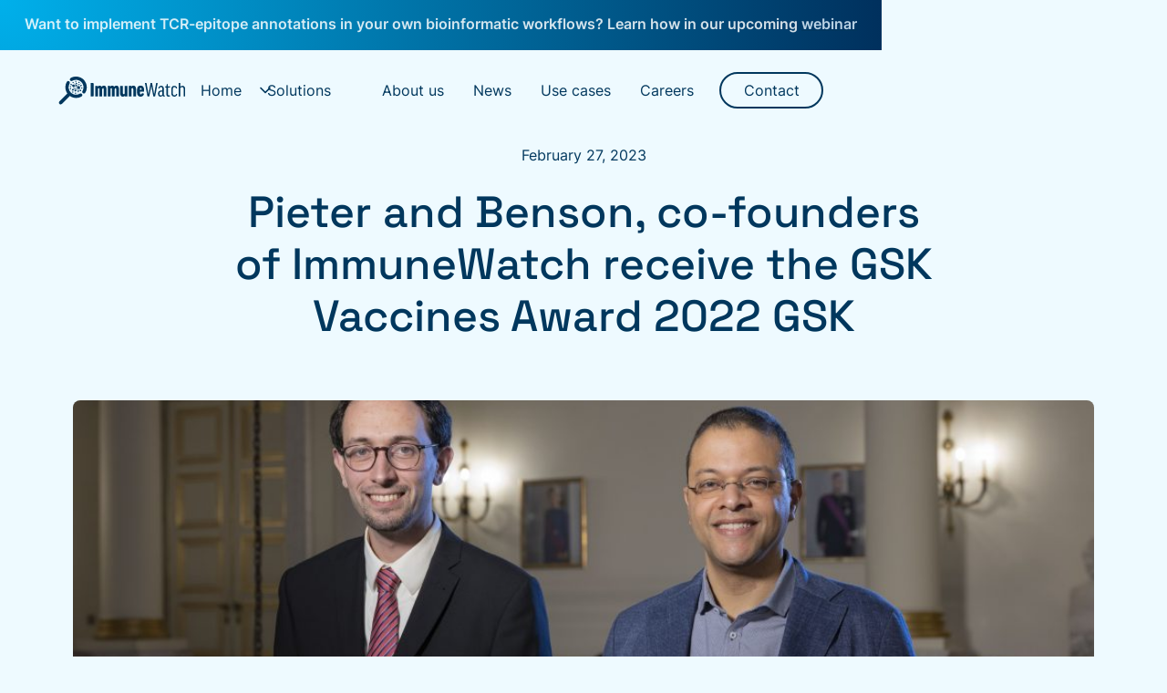

--- FILE ---
content_type: text/html
request_url: https://www.immunewatch.com/news/gsk-vaccines-2022-award
body_size: 6769
content:
<!DOCTYPE html><!-- Last Published: Fri Dec 19 2025 11:14:47 GMT+0000 (Coordinated Universal Time) --><html data-wf-domain="www.immunewatch.com" data-wf-page="65f324d168f2a97ffa6fd799" data-wf-site="65deed52b739d5b85e7a71a1" lang="en" data-wf-collection="65f324d168f2a97ffa6fd7e5" data-wf-item-slug="gsk-vaccines-2022-award"><head><meta charset="utf-8"/><title>Pieter and Benson, co-founders of ImmuneWatch receive the GSK Vaccines Award 2022 GSK</title><meta content="We are thrilled to announce that Pieter Meysman (CTO) and Benson Ogunjimi (Medical Director), both co-founders of ImmuneWatch, received the GSK Vaccines 2022 award by the Belgian Royal Academy of Medicine." name="description"/><meta content="Pieter and Benson, co-founders of ImmuneWatch receive the GSK Vaccines Award 2022 GSK" property="og:title"/><meta content="We are thrilled to announce that Pieter Meysman (CTO) and Benson Ogunjimi (Medical Director), both co-founders of ImmuneWatch, received the GSK Vaccines 2022 award by the Belgian Royal Academy of Medicine." property="og:description"/><meta content="https://cdn.prod.website-files.com/65e041b51bddacebfb284cd6/65fd75eab47478b02e6c13ca_Laureaten-prijs-GSK-voor-Nederlandstalige-onderzoek02-1024x683.jpg" property="og:image"/><meta content="Pieter and Benson, co-founders of ImmuneWatch receive the GSK Vaccines Award 2022 GSK" property="twitter:title"/><meta content="We are thrilled to announce that Pieter Meysman (CTO) and Benson Ogunjimi (Medical Director), both co-founders of ImmuneWatch, received the GSK Vaccines 2022 award by the Belgian Royal Academy of Medicine." property="twitter:description"/><meta content="https://cdn.prod.website-files.com/65e041b51bddacebfb284cd6/65fd75eab47478b02e6c13ca_Laureaten-prijs-GSK-voor-Nederlandstalige-onderzoek02-1024x683.jpg" property="twitter:image"/><meta property="og:type" content="website"/><meta content="summary_large_image" name="twitter:card"/><meta content="width=device-width, initial-scale=1" name="viewport"/><meta content="4sHvqTPDma97Pinc5qrla68TkjOfzqo5bLi-zUemxjc" name="google-site-verification"/><link href="https://cdn.prod.website-files.com/65deed52b739d5b85e7a71a1/css/immunewatch.webflow.shared.26490b4bf.min.css" rel="stylesheet" type="text/css"/><script type="text/javascript">!function(o,c){var n=c.documentElement,t=" w-mod-";n.className+=t+"js",("ontouchstart"in o||o.DocumentTouch&&c instanceof DocumentTouch)&&(n.className+=t+"touch")}(window,document);</script><link href="https://cdn.prod.website-files.com/65deed52b739d5b85e7a71a1/65f1744a9e2b781e66a9fcd2_Favicon.png" rel="shortcut icon" type="image/x-icon"/><link href="https://cdn.prod.website-files.com/65deed52b739d5b85e7a71a1/65f1719fe25aafb20be9361d_Webclip.png" rel="apple-touch-icon"/><link href="https://www.immunewatch.com/news/gsk-vaccines-2022-award" rel="canonical"/><script async="" src="https://www.googletagmanager.com/gtag/js?id=G-Z7GEKBPTJE"></script><script type="text/javascript">window.dataLayer = window.dataLayer || [];function gtag(){dataLayer.push(arguments);}gtag('set', 'developer_id.dZGVlNj', true);gtag('js', new Date());gtag('config', 'G-Z7GEKBPTJE');</script><script async="" src="https://www.googletagmanager.com/gtag/js?id=G-Z7GEKBPTJE" type="fs-cc" fs-cc-categories="analytics"></script>

<script type="fs-cc" fs-cc-categories="analytics">
  window.dataLayer = window.dataLayer || [];
  function gtag(){dataLayer.push(arguments);}
  gtag('js', new Date());

  gtag('config', 'G-Z7GEKBPTJE');
</script>

<!-- Finsweet Cookie Consent -->
<script async src="https://cdn.jsdelivr.net/npm/@finsweet/cookie-consent@1/fs-cc.js" fs-cc-mode="opt-in"></script><!-- Limits the preview text for the blog section to 3 lines -->

<style>
.news-ov_p {
overflow: hidden;
-webkit-line-clamp: 3;
display: -webkit-box;
-webkit-box-orient: vertical;
}
</style></head><body><div class="page-wrapper"><div class="global-styles w-embed"><style>

/* Make text look crisper and more legible in all browsers */
body {
  -webkit-font-smoothing: antialiased;
  -moz-osx-font-smoothing: grayscale;
  font-smoothing: antialiased;
  text-rendering: optimizeLegibility;
}

/* Focus state style for keyboard navigation for the focusable elements */
*[tabindex]:focus-visible,
  input[type="file"]:focus-visible {
   outline: 0.125rem solid #4d65ff;
   outline-offset: 0.125rem;
}

/* Set color style to inherit */
.inherit-color * {
    color: inherit;
}

/* Get rid of top margin on first element in any rich text element */
.w-richtext > :not(div):first-child, .w-richtext > div:first-child > :first-child {
  margin-top: 0 !important;
}

/* Get rid of bottom margin on last element in any rich text element */
.w-richtext>:last-child, .w-richtext ol li:last-child, .w-richtext ul li:last-child {
	margin-bottom: 0 !important;
}


/* Make sure containers never lose their center alignment */
.container-medium,.container-small, .container-large {
	margin-right: auto !important;
  margin-left: auto !important;
}

/* 
Make the following elements inherit typography styles from the parent and not have hardcoded values. 
Important: You will not be able to style for example "All Links" in Designer with this CSS applied.
Uncomment this CSS to use it in the project. Leave this message for future hand-off.
*/
/*
a,
.w-input,
.w-select,
.w-tab-link,
.w-nav-link,
.w-dropdown-btn,
.w-dropdown-toggle,
.w-dropdown-link {
  color: inherit;
  text-decoration: inherit;
  font-size: inherit;
}
*/

/* Apply "..." after 3 lines of text */
.text-style-3lines {
	display: -webkit-box;
	overflow: hidden;
	-webkit-line-clamp: 3;
	-webkit-box-orient: vertical;
}

/* Apply "..." after 2 lines of text */
.text-style-2lines {
	display: -webkit-box;
	overflow: hidden;
	-webkit-line-clamp: 2;
	-webkit-box-orient: vertical;
}

/* Adds inline flex display */
.display-inlineflex {
  display: inline-flex;
}

/* These classes are never overwritten */
.hide {
  display: none !important;
}

@media screen and (max-width: 991px) {
    .hide, .hide-tablet {
        display: none !important;
    }
}
  @media screen and (max-width: 767px) {
    .hide-mobile-landscape{
      display: none !important;
    }
}
  @media screen and (max-width: 479px) {
    .hide-mobile{
      display: none !important;
    }
}
 
.margin-0 {
  margin: 0rem !important;
}
  
.padding-0 {
  padding: 0rem !important;
}

.spacing-clean {
padding: 0rem !important;
margin: 0rem !important;
}

.margin-top {
  margin-right: 0rem !important;
  margin-bottom: 0rem !important;
  margin-left: 0rem !important;
}

.padding-top {
  padding-right: 0rem !important;
  padding-bottom: 0rem !important;
  padding-left: 0rem !important;
}
  
.margin-right {
  margin-top: 0rem !important;
  margin-bottom: 0rem !important;
  margin-left: 0rem !important;
}

.padding-right {
  padding-top: 0rem !important;
  padding-bottom: 0rem !important;
  padding-left: 0rem !important;
}

.margin-bottom {
  margin-top: 0rem !important;
  margin-right: 0rem !important;
  margin-left: 0rem !important;
}

.padding-bottom {
  padding-top: 0rem !important;
  padding-right: 0rem !important;
  padding-left: 0rem !important;
}

.margin-left {
  margin-top: 0rem !important;
  margin-right: 0rem !important;
  margin-bottom: 0rem !important;
}
  
.padding-left {
  padding-top: 0rem !important;
  padding-right: 0rem !important;
  padding-bottom: 0rem !important;
}
  
.margin-horizontal {
  margin-top: 0rem !important;
  margin-bottom: 0rem !important;
}

.padding-horizontal {
  padding-top: 0rem !important;
  padding-bottom: 0rem !important;
}

.margin-vertical {
  margin-right: 0rem !important;
  margin-left: 0rem !important;
}
  
.padding-vertical {
  padding-right: 0rem !important;
  padding-left: 0rem !important;
}

</style></div><div class="nav_fixed"><div data-w-id="d96fb43b-71a2-aa99-6ab6-1f3fc3e69a3a" data-animation="default" data-collapse="medium" data-duration="400" data-easing="ease" data-easing2="ease" role="banner" class="nav_component w-nav"><div class="banner"><div class="rich-text-block w-richtext"><p class="paragraph-2"><strong>Want to implement TCR-epitope annotations in your own bioinformatic workflows? Learn how in our upcoming </strong><a href="https://www.immunewatch.com/news/events-webinar-tcr-antigen-specificity-annotation-jan-2026"><strong class="bold-text-3">webinar</strong></a></p></div></div><div class="padding-global"><div class="nav_container"><a href="/" class="nav_brand w-nav-brand"><img src="https://cdn.prod.website-files.com/65deed52b739d5b85e7a71a1/65f1700e0184c46d059350cf_immunewatch-logo.svg" loading="lazy" alt=""/></a><nav role="navigation" class="nav_menu w-nav-menu"><a href="/" class="nav_menu_link w-nav-link">Home</a><div data-hover="false" data-delay="300" data-w-id="d96fb43b-71a2-aa99-6ab6-1f3fc3e69a42" class="nav_menu-dropdown-rev w-dropdown"><div class="nav_dropdown-toggle w-dropdown-toggle"><div class="uui-dropdown-icon w-embed"><svg width="20" height="20" viewBox="0 0 20 20" fill="none" xmlns="http://www.w3.org/2000/svg">
<path d="M5 7.5L10 12.5L15 7.5" stroke="CurrentColor" stroke-width="1.67" stroke-linecap="round" stroke-linejoin="round"/>
</svg></div><div class="mobile_soltuion-text">Solutions</div><a href="#" class="nav_link is-solution w-nav-link">Solutions</a></div><nav class="nav_dropdown-list w-dropdown-list"><div class="nav_dropdown-wrapper"><div class="nav_dropdown-link-list"><a href="/solutions/imw-detect" class="nav_sol-link w-inline-block"><div class="nav_sol-menu-link-rev-4">ImmuneWatch DETECT</div><div class="nav_sol-arrow-wrapper"><img loading="lazy" src="https://cdn.prod.website-files.com/65deed52b739d5b85e7a71a1/65e73d1deb7f9c2ab42817cc_Nav_dropdown-arrow.svg" alt=""/></div></a><a href="/solutions/imw-design" class="nav_sol-link w-inline-block"><div class="nav_sol-menu-link-rev-4">ImmuneWatch DESIGN</div><div class="nav_sol-arrow-wrapper"><img loading="lazy" src="https://cdn.prod.website-files.com/65deed52b739d5b85e7a71a1/65e73d1deb7f9c2ab42817cc_Nav_dropdown-arrow.svg" alt=""/></div></a><a href="/immunoinformatics-service" class="nav_sol-link w-inline-block"><div class="nav_sol-menu-link-rev-4">Immunoinformatics Service</div><div class="nav_sol-arrow-wrapper"><img loading="lazy" src="https://cdn.prod.website-files.com/65deed52b739d5b85e7a71a1/65e73d1deb7f9c2ab42817cc_Nav_dropdown-arrow.svg" alt=""/></div></a></div></div></nav></div><a href="/about-us" class="nav_menu_link w-nav-link">About us</a><a href="/news" class="nav_menu_link w-nav-link">News</a><a href="/use-cases" class="nav_menu_link w-nav-link">Use cases</a><a href="/careers" class="nav_menu_link w-nav-link">Careers</a><a href="/contact" class="nav_menu_link mobile w-nav-link">Contact</a><div class="nav_menu_button"><a href="/contact" class="nav_btn w-button">Contact</a></div></nav><div class="nav_button w-nav-button"><div class="menu-icon_component"><div class="menu-icon_line-top"></div><div class="menu-icon_line-middle"><div class="menu-icon_line-middle-inner"></div></div><div class="menu-icon_line-bottom"></div></div></div></div></div></div></div><main class="main-wrapper"><section class="section-news-spec"><div class="spacer_pop-up"></div><div class="padding-global"><div class="container-small"><div class="news-spec_component"><div class="news-spec_title"><div class="text-16">February 27, 2023</div><div class="spacer-medium"></div><h1>Pieter and Benson, co-founders of ImmuneWatch receive the GSK Vaccines Award 2022 GSK</h1></div><div class="news-spec_banner-wrapper"><img src="https://cdn.prod.website-files.com/65e041b51bddacebfb284cd6/65fd75eab47478b02e6c13ca_Laureaten-prijs-GSK-voor-Nederlandstalige-onderzoek02-1024x683.jpg" loading="lazy" alt="" sizes="100vw" srcset="https://cdn.prod.website-files.com/65e041b51bddacebfb284cd6/65fd75eab47478b02e6c13ca_Laureaten-prijs-GSK-voor-Nederlandstalige-onderzoek02-1024x683-p-500.jpg 500w, https://cdn.prod.website-files.com/65e041b51bddacebfb284cd6/65fd75eab47478b02e6c13ca_Laureaten-prijs-GSK-voor-Nederlandstalige-onderzoek02-1024x683-p-800.jpg 800w, https://cdn.prod.website-files.com/65e041b51bddacebfb284cd6/65fd75eab47478b02e6c13ca_Laureaten-prijs-GSK-voor-Nederlandstalige-onderzoek02-1024x683.jpg 1024w" class="img-cover"/></div></div></div></div></section><section class="section-news-post"><div class="padding-global"><div class="container-tiny"><div class="news-spec_component"><div class="text-rich-text w-richtext"><p>We are thrilled to announce that Pieter Meysman (CTO) and Benson Ogunjimi (Medical Director), both co-founders of ImmuneWatch, received the <strong>GSK Vaccines 2022 award </strong>by the Belgian Royal Academy of Medicine.</p><p>They received the award for their work on using computational models to monitor and predict T cell responses in the context of vaccination. By combining TCR sequencing data and well-trained machine learning algorithms they managed to gain insights into vaccine-induced T cell responses at a much more clinically relevant level than before.</p><p>The technology has been licensed by the <a href="https://www.uantwerpen.be/en/research-groups/adrem-data-lab/">University of Antwerp</a> and <a href="https://www.uza.be/english">Antwerp University Hospital</a> to ImmuneWatch to bring it into application. At ImmuneWatch, we are proud that we are able to work with these bright people and expand on the valuable technology that they have pioneered.</p><p>Thank you to <a href="https://www.be.gsk.com/en-be/">GSK</a> for sponsoring the award and building a valuable vaccine ecosystem here in Belgium. Also thank you to the Royal Academy of Medicine in Belgium (KAGB) for organising and awarding these prices. Read more about the prize <a href="https://www.armb.be/prixarmb/prix-gsk-vaccines/">here</a> (French).</p></div><div class="button-wrapper w-condition-invisible"><a href="#" class="button-primary w-dyn-bind-empty w-button"></a></div></div></div></div></section><section class="section-news-cta"><div class="padding-global"><div class="container-small"><div class="news-cta_component"><div class="news-cta_content-wrapper"><div class="news-cta_text-wrapper"><h2 class="h2-32 is-white">Stay up to date</h2><div class="spacer-small"></div><p class="is-white">Subscribe to our newsletter to receive useful tips and information.</p></div><div class="news-cta_form"><div class="news_form w-form"><form id="wf-form-Footer-Form" name="wf-form-Footer-Form" data-name="Footer Form" action="https://immunewatch.us5.list-manage.com/subscribe/post?u=1a72e8b6ccea17c4a536c0dc7&amp;amp;id=a6d88d60ad&amp;amp;f_id=00dabfedf0" method="post" class="footer-form_container" data-wf-page-id="65f324d168f2a97ffa6fd799" data-wf-element-id="b01c9281-e69d-8850-255d-87d20c314b5b"><div class="footer-form-block"><input class="footer-form_field w-input" maxlength="256" name="EMAIL" data-name="EMAIL" aria-label="Get product updates" placeholder="Your email" type="email" id="EMAIL" required=""/><input type="submit" data-wait="Sending.." class="footer_button w-button" value="Subscribe"/></div></form><div class="success-message w-form-done"><div>Thank you! Your submission has been received!</div></div><div class="error-message w-form-fail"><div>Oups ! Un problème s&#x27;est produit lors de l&#x27;envoi du formulaire.</div></div></div></div></div><div class="news-cta_shape"><img src="https://cdn.prod.website-files.com/65deed52b739d5b85e7a71a1/65e04b677d1cc6b5a0c560a2_cta_shape.png" loading="lazy" alt="" class="news-cta_img"/></div></div></div></div></section><section class="section-news-rec"><div class="padding-global"><div class="container-small"><div class="news-rec_component"><div class="news-rec_title-wrapper"><h2>Recommended articles</h2></div><div class="news_list-wrapper w-dyn-list"><div role="list" class="news_list w-dyn-items"><div role="listitem" class="news_item w-dyn-item"><a href="/news/can-tcr-epitope-models-unlock-deeper-insights-into-t-cell-responses" class="news-ovh_wrapper w-inline-block"><div class="news-ovh_img-wrapper"><img src="https://cdn.prod.website-files.com/65e041b51bddacebfb284cd6/66f17cb2c13888331f59a972_277_2024_5919_Fig1_HTML.webp" loading="lazy" alt="" sizes="100vw" srcset="https://cdn.prod.website-files.com/65e041b51bddacebfb284cd6/66f17cb2c13888331f59a972_277_2024_5919_Fig1_HTML-p-500.webp 500w, https://cdn.prod.website-files.com/65e041b51bddacebfb284cd6/66f17cb2c13888331f59a972_277_2024_5919_Fig1_HTML-p-800.webp 800w, https://cdn.prod.website-files.com/65e041b51bddacebfb284cd6/66f17cb2c13888331f59a972_277_2024_5919_Fig1_HTML-p-1080.webp 1080w, https://cdn.prod.website-files.com/65e041b51bddacebfb284cd6/66f17cb2c13888331f59a972_277_2024_5919_Fig1_HTML-p-1600.webp 1600w, https://cdn.prod.website-files.com/65e041b51bddacebfb284cd6/66f17cb2c13888331f59a972_277_2024_5919_Fig1_HTML-p-2000.webp 2000w, https://cdn.prod.website-files.com/65e041b51bddacebfb284cd6/66f17cb2c13888331f59a972_277_2024_5919_Fig1_HTML.webp 2055w" class="img-cover"/></div><div class="news-ovh_text-wrapper"><div class="text-12">September 23, 2024</div><div class="spacer-small"></div><h3 class="h3-24">Can TCR-Epitope models unlock deeper insights into T-cell responses? </h3><div class="spacer-small"></div><p class="news-ov_p">Can TCR-Epitope models unlock deeper insights into T-cell responses? This study, developed computational models (TCR-epitope models) to identify WT1-specific T-cell receptors (TCRs) from immune repertoire data.</p><div class="spacer-medium"></div><div class="news-ov_button"><div class="text-16">Read more</div><div class="news-ov_arrow"><img src="https://cdn.prod.website-files.com/65deed52b739d5b85e7a71a1/65e191afe58c997b5422592c_Blog_arrow.svg" loading="lazy" alt="" class="img-contain"/></div></div></div></a></div><div role="listitem" class="news_item w-dyn-item"><a href="/news/webinar-tcr-sequencing-clinical-insights" class="news-ovh_wrapper w-inline-block"><div class="news-ovh_img-wrapper"><img src="https://cdn.prod.website-files.com/65e041b51bddacebfb284cd6/6841a313cae2628caa9ae4a6_Copy%20of%20Copy%20of%20Webinar_oncology_DETECT.png" loading="lazy" alt="" sizes="100vw" srcset="https://cdn.prod.website-files.com/65e041b51bddacebfb284cd6/6841a313cae2628caa9ae4a6_Copy%20of%20Copy%20of%20Webinar_oncology_DETECT-p-500.png 500w, https://cdn.prod.website-files.com/65e041b51bddacebfb284cd6/6841a313cae2628caa9ae4a6_Copy%20of%20Copy%20of%20Webinar_oncology_DETECT-p-800.png 800w, https://cdn.prod.website-files.com/65e041b51bddacebfb284cd6/6841a313cae2628caa9ae4a6_Copy%20of%20Copy%20of%20Webinar_oncology_DETECT-p-1080.png 1080w, https://cdn.prod.website-files.com/65e041b51bddacebfb284cd6/6841a313cae2628caa9ae4a6_Copy%20of%20Copy%20of%20Webinar_oncology_DETECT-p-1600.png 1600w, https://cdn.prod.website-files.com/65e041b51bddacebfb284cd6/6841a313cae2628caa9ae4a6_Copy%20of%20Copy%20of%20Webinar_oncology_DETECT.png 2000w" class="img-cover"/></div><div class="news-ovh_text-wrapper"><div class="text-12">June 11, 2025</div><div class="spacer-small"></div><h3 class="h3-24">Webinar: Turning TCR Sequencing into Clinical Insight</h3><div class="spacer-small"></div><p class="news-ov_p">How can you reliably annotate T-cell receptor specificity to inform immunotherapy development?</p><div class="spacer-medium"></div><div class="news-ov_button"><div class="text-16">Read more</div><div class="news-ov_arrow"><img src="https://cdn.prod.website-files.com/65deed52b739d5b85e7a71a1/65e191afe58c997b5422592c_Blog_arrow.svg" loading="lazy" alt="" class="img-contain"/></div></div></div></a></div></div></div></div></div></div></section></main><section class="footer"><div class="padding-global"><div class="container-large"><div class="footer_component"><div class="footer_top"><div id="w-node-_06f0d7b6-28c3-9ded-303a-82de481070bb-481070b6" class="footer_det"><a href="/" class="footer_logo w-inline-block"><img src="https://cdn.prod.website-files.com/65deed52b739d5b85e7a71a1/65f1700e061aa72cd7854d2e_immunewatch-logo-rev.svg" loading="lazy" alt=""/></a><div class="footer_spacer"><div class="footer_text">ImmuneWatch BV BE0774.472.942</div></div><div class="footer_spacer"><div class="footer_text">Lange Gasthuisstraat 29-31, 2000, Antwerp, Belgium</div></div><div class="footer_spacer"><div class="footer_text">Business@immunewatch.com</div></div></div><div id="w-node-_06f0d7b6-28c3-9ded-303a-82de481070c6-481070b6" class="footer_pag"><div class="footer_pag-row"><div class="footer_title">Solutions</div><div class="footer_spacer"><a href="/solutions/imw-detect" class="footer_text">ImmuneWatch DETECT</a></div><div class="footer_spacer"><a href="/solutions/imw-design" class="footer_text">ImmuneWatch DESIGN</a></div><div class="footer_spacer"><a href="/immunoinformatics-service" class="footer_text">Immunoinformatics Service</a></div></div><div class="footer_pag-row"><div class="footer_title">Company</div><div class="footer_spacer"><a href="/" class="footer_text">Home</a></div><div class="footer_spacer"><a href="/about-us" class="footer_text">About us</a></div><div class="footer_spacer"><a href="/news" class="footer_text">News</a></div><div class="footer_spacer"><a href="/use-cases" class="footer_text">Use cases</a></div><div class="footer_spacer"><a href="/careers" class="footer_text">Careers</a></div><div class="footer_spacer"><a href="/contact" class="footer_text">Contact</a></div></div><div class="footer_pag-row"><div class="footer_title">Connect</div><div class="footer_spacer"><a href="https://www.linkedin.com/company/immunewatch/" target="_blank" class="footer_text">Linkedin</a></div><div class="footer_spacer"><a href="https://bsky.app/profile/immunewatch.bsky.social" target="_blank" class="footer_text">Bluesky</a></div><div class="footer_spacer"><a href="https://www.youtube.com/@ImmuneWatch" target="_blank" class="footer_text">YouTube</a></div><div class="footer_spacer"><a href="https://open.spotify.com/show/4lc9ZzChFB2VRmsIiGP1r4" target="_blank" class="footer_text">Spotify</a></div></div></div><div id="w-node-_06f0d7b6-28c3-9ded-303a-82de481070e8-481070b6" class="footer_sub"><div class="footer_title">Subscribe to our newsletter</div><div class="news_form w-form"><form id="wf-form-Mailchimp-form" name="wf-form-Mailchimp-form" data-name="Mailchimp form" action="https://immunewatch.us5.list-manage.com/subscribe/post?u=1a72e8b6ccea17c4a536c0dc7&amp;amp;id=a6d88d60ad&amp;amp;f_id=00dabfedf0" method="post" class="footer-form_container" data-wf-page-id="65f324d168f2a97ffa6fd799" data-wf-element-id="dd48fa46-2664-66ed-64ce-2f0bd248c74f"><div class="footer-form-block"><input class="footer-form_field w-input" maxlength="256" name="EMAIL" data-name="EMAIL" aria-label="Get product updates" placeholder="Your email" type="email" id="EMAIL" required=""/><input type="submit" data-wait="Sending.." class="footer_button w-button" value="Subscribe"/></div></form><div class="success-message w-form-done"><div>Thank you! Your submission has been received!</div></div><div class="error-message w-form-fail"><div>A problem occurred, please send us a message instead</div></div></div><div class="spacer-small"></div><div class="text-12 is-light">By registering, you agree to our <a href="/privacy-and-cookie-policy" class="link is-white-light">privacy policy</a> and consent to receive updates from our company.</div></div></div><div class="footer_bottom"><div class="footer_legal"><div class="footer_text">© 2025 ImmuneWatch</div><a href="/privacy-and-cookie-policy" class="footer_text">Privacy and Cookie Policy</a></div><a href="https://www.skrol.be" target="_blank" class="footer_text">SKROL</a></div></div></div></div></section></div><script src="https://d3e54v103j8qbb.cloudfront.net/js/jquery-3.5.1.min.dc5e7f18c8.js?site=65deed52b739d5b85e7a71a1" type="text/javascript" integrity="sha256-9/aliU8dGd2tb6OSsuzixeV4y/faTqgFtohetphbbj0=" crossorigin="anonymous"></script><script src="https://cdn.prod.website-files.com/65deed52b739d5b85e7a71a1/js/webflow.schunk.36b8fb49256177c8.js" type="text/javascript"></script><script src="https://cdn.prod.website-files.com/65deed52b739d5b85e7a71a1/js/webflow.schunk.9ca084f93cdbd464.js" type="text/javascript"></script><script src="https://cdn.prod.website-files.com/65deed52b739d5b85e7a71a1/js/webflow.7aa84073.35eee3cae6ee0611.js" type="text/javascript"></script><script src="https://cdn.prod.website-files.com/65deed52b739d5b85e7a71a1%2F66fd0e5033110309ff70869f%2F694124b4fed5b4e66be43d26%2Fleadinfo_trackingcode-1.0.9.js" type="text/javascript"></script></body></html>

--- FILE ---
content_type: text/css
request_url: https://cdn.prod.website-files.com/65deed52b739d5b85e7a71a1/css/immunewatch.webflow.shared.26490b4bf.min.css
body_size: 26995
content:
html{-webkit-text-size-adjust:100%;-ms-text-size-adjust:100%;font-family:sans-serif}body{margin:0}article,aside,details,figcaption,figure,footer,header,hgroup,main,menu,nav,section,summary{display:block}audio,canvas,progress,video{vertical-align:baseline;display:inline-block}audio:not([controls]){height:0;display:none}[hidden],template{display:none}a{background-color:#0000}a:active,a:hover{outline:0}abbr[title]{border-bottom:1px dotted}b,strong{font-weight:700}dfn{font-style:italic}h1{margin:.67em 0;font-size:2em}mark{color:#000;background:#ff0}small{font-size:80%}sub,sup{vertical-align:baseline;font-size:75%;line-height:0;position:relative}sup{top:-.5em}sub{bottom:-.25em}img{border:0}svg:not(:root){overflow:hidden}hr{box-sizing:content-box;height:0}pre{overflow:auto}code,kbd,pre,samp{font-family:monospace;font-size:1em}button,input,optgroup,select,textarea{color:inherit;font:inherit;margin:0}button{overflow:visible}button,select{text-transform:none}button,html input[type=button],input[type=reset]{-webkit-appearance:button;cursor:pointer}button[disabled],html input[disabled]{cursor:default}button::-moz-focus-inner,input::-moz-focus-inner{border:0;padding:0}input{line-height:normal}input[type=checkbox],input[type=radio]{box-sizing:border-box;padding:0}input[type=number]::-webkit-inner-spin-button,input[type=number]::-webkit-outer-spin-button{height:auto}input[type=search]{-webkit-appearance:none}input[type=search]::-webkit-search-cancel-button,input[type=search]::-webkit-search-decoration{-webkit-appearance:none}legend{border:0;padding:0}textarea{overflow:auto}optgroup{font-weight:700}table{border-collapse:collapse;border-spacing:0}td,th{padding:0}@font-face{font-family:webflow-icons;src:url([data-uri])format("truetype");font-weight:400;font-style:normal}[class^=w-icon-],[class*=\ w-icon-]{speak:none;font-variant:normal;text-transform:none;-webkit-font-smoothing:antialiased;-moz-osx-font-smoothing:grayscale;font-style:normal;font-weight:400;line-height:1;font-family:webflow-icons!important}.w-icon-slider-right:before{content:""}.w-icon-slider-left:before{content:""}.w-icon-nav-menu:before{content:""}.w-icon-arrow-down:before,.w-icon-dropdown-toggle:before{content:""}.w-icon-file-upload-remove:before{content:""}.w-icon-file-upload-icon:before{content:""}*{box-sizing:border-box}html{height:100%}body{color:#333;background-color:#fff;min-height:100%;margin:0;font-family:Arial,sans-serif;font-size:14px;line-height:20px}img{vertical-align:middle;max-width:100%;display:inline-block}html.w-mod-touch *{background-attachment:scroll!important}.w-block{display:block}.w-inline-block{max-width:100%;display:inline-block}.w-clearfix:before,.w-clearfix:after{content:" ";grid-area:1/1/2/2;display:table}.w-clearfix:after{clear:both}.w-hidden{display:none}.w-button{color:#fff;line-height:inherit;cursor:pointer;background-color:#3898ec;border:0;border-radius:0;padding:9px 15px;text-decoration:none;display:inline-block}input.w-button{-webkit-appearance:button}html[data-w-dynpage] [data-w-cloak]{color:#0000!important}.w-code-block{margin:unset}pre.w-code-block code{all:inherit}.w-optimization{display:contents}.w-webflow-badge,.w-webflow-badge>img{box-sizing:unset;width:unset;height:unset;max-height:unset;max-width:unset;min-height:unset;min-width:unset;margin:unset;padding:unset;float:unset;clear:unset;border:unset;border-radius:unset;background:unset;background-image:unset;background-position:unset;background-size:unset;background-repeat:unset;background-origin:unset;background-clip:unset;background-attachment:unset;background-color:unset;box-shadow:unset;transform:unset;direction:unset;font-family:unset;font-weight:unset;color:unset;font-size:unset;line-height:unset;font-style:unset;font-variant:unset;text-align:unset;letter-spacing:unset;-webkit-text-decoration:unset;text-decoration:unset;text-indent:unset;text-transform:unset;list-style-type:unset;text-shadow:unset;vertical-align:unset;cursor:unset;white-space:unset;word-break:unset;word-spacing:unset;word-wrap:unset;transition:unset}.w-webflow-badge{white-space:nowrap;cursor:pointer;box-shadow:0 0 0 1px #0000001a,0 1px 3px #0000001a;visibility:visible!important;opacity:1!important;z-index:2147483647!important;color:#aaadb0!important;overflow:unset!important;background-color:#fff!important;border-radius:3px!important;width:auto!important;height:auto!important;margin:0!important;padding:6px!important;font-size:12px!important;line-height:14px!important;text-decoration:none!important;display:inline-block!important;position:fixed!important;inset:auto 12px 12px auto!important;transform:none!important}.w-webflow-badge>img{position:unset;visibility:unset!important;opacity:1!important;vertical-align:middle!important;display:inline-block!important}h1,h2,h3,h4,h5,h6{margin-bottom:10px;font-weight:700}h1{margin-top:20px;font-size:38px;line-height:44px}h2{margin-top:20px;font-size:32px;line-height:36px}h3{margin-top:20px;font-size:24px;line-height:30px}h4{margin-top:10px;font-size:18px;line-height:24px}h5{margin-top:10px;font-size:14px;line-height:20px}h6{margin-top:10px;font-size:12px;line-height:18px}p{margin-top:0;margin-bottom:10px}blockquote{border-left:5px solid #e2e2e2;margin:0 0 10px;padding:10px 20px;font-size:18px;line-height:22px}figure{margin:0 0 10px}ul,ol{margin-top:0;margin-bottom:10px;padding-left:40px}.w-list-unstyled{padding-left:0;list-style:none}.w-embed:before,.w-embed:after{content:" ";grid-area:1/1/2/2;display:table}.w-embed:after{clear:both}.w-video{width:100%;padding:0;position:relative}.w-video iframe,.w-video object,.w-video embed{border:none;width:100%;height:100%;position:absolute;top:0;left:0}fieldset{border:0;margin:0;padding:0}button,[type=button],[type=reset]{cursor:pointer;-webkit-appearance:button;border:0}.w-form{margin:0 0 15px}.w-form-done{text-align:center;background-color:#ddd;padding:20px;display:none}.w-form-fail{background-color:#ffdede;margin-top:10px;padding:10px;display:none}label{margin-bottom:5px;font-weight:700;display:block}.w-input,.w-select{color:#333;vertical-align:middle;background-color:#fff;border:1px solid #ccc;width:100%;height:38px;margin-bottom:10px;padding:8px 12px;font-size:14px;line-height:1.42857;display:block}.w-input::placeholder,.w-select::placeholder{color:#999}.w-input:focus,.w-select:focus{border-color:#3898ec;outline:0}.w-input[disabled],.w-select[disabled],.w-input[readonly],.w-select[readonly],fieldset[disabled] .w-input,fieldset[disabled] .w-select{cursor:not-allowed}.w-input[disabled]:not(.w-input-disabled),.w-select[disabled]:not(.w-input-disabled),.w-input[readonly],.w-select[readonly],fieldset[disabled]:not(.w-input-disabled) .w-input,fieldset[disabled]:not(.w-input-disabled) .w-select{background-color:#eee}textarea.w-input,textarea.w-select{height:auto}.w-select{background-color:#f3f3f3}.w-select[multiple]{height:auto}.w-form-label{cursor:pointer;margin-bottom:0;font-weight:400;display:inline-block}.w-radio{margin-bottom:5px;padding-left:20px;display:block}.w-radio:before,.w-radio:after{content:" ";grid-area:1/1/2/2;display:table}.w-radio:after{clear:both}.w-radio-input{float:left;margin:3px 0 0 -20px;line-height:normal}.w-file-upload{margin-bottom:10px;display:block}.w-file-upload-input{opacity:0;z-index:-100;width:.1px;height:.1px;position:absolute;overflow:hidden}.w-file-upload-default,.w-file-upload-uploading,.w-file-upload-success{color:#333;display:inline-block}.w-file-upload-error{margin-top:10px;display:block}.w-file-upload-default.w-hidden,.w-file-upload-uploading.w-hidden,.w-file-upload-error.w-hidden,.w-file-upload-success.w-hidden{display:none}.w-file-upload-uploading-btn{cursor:pointer;background-color:#fafafa;border:1px solid #ccc;margin:0;padding:8px 12px;font-size:14px;font-weight:400;display:flex}.w-file-upload-file{background-color:#fafafa;border:1px solid #ccc;flex-grow:1;justify-content:space-between;margin:0;padding:8px 9px 8px 11px;display:flex}.w-file-upload-file-name{font-size:14px;font-weight:400;display:block}.w-file-remove-link{cursor:pointer;width:auto;height:auto;margin-top:3px;margin-left:10px;padding:3px;display:block}.w-icon-file-upload-remove{margin:auto;font-size:10px}.w-file-upload-error-msg{color:#ea384c;padding:2px 0;display:inline-block}.w-file-upload-info{padding:0 12px;line-height:38px;display:inline-block}.w-file-upload-label{cursor:pointer;background-color:#fafafa;border:1px solid #ccc;margin:0;padding:8px 12px;font-size:14px;font-weight:400;display:inline-block}.w-icon-file-upload-icon,.w-icon-file-upload-uploading{width:20px;margin-right:8px;display:inline-block}.w-icon-file-upload-uploading{height:20px}.w-container{max-width:940px;margin-left:auto;margin-right:auto}.w-container:before,.w-container:after{content:" ";grid-area:1/1/2/2;display:table}.w-container:after{clear:both}.w-container .w-row{margin-left:-10px;margin-right:-10px}.w-row:before,.w-row:after{content:" ";grid-area:1/1/2/2;display:table}.w-row:after{clear:both}.w-row .w-row{margin-left:0;margin-right:0}.w-col{float:left;width:100%;min-height:1px;padding-left:10px;padding-right:10px;position:relative}.w-col .w-col{padding-left:0;padding-right:0}.w-col-1{width:8.33333%}.w-col-2{width:16.6667%}.w-col-3{width:25%}.w-col-4{width:33.3333%}.w-col-5{width:41.6667%}.w-col-6{width:50%}.w-col-7{width:58.3333%}.w-col-8{width:66.6667%}.w-col-9{width:75%}.w-col-10{width:83.3333%}.w-col-11{width:91.6667%}.w-col-12{width:100%}.w-hidden-main{display:none!important}@media screen and (max-width:991px){.w-container{max-width:728px}.w-hidden-main{display:inherit!important}.w-hidden-medium{display:none!important}.w-col-medium-1{width:8.33333%}.w-col-medium-2{width:16.6667%}.w-col-medium-3{width:25%}.w-col-medium-4{width:33.3333%}.w-col-medium-5{width:41.6667%}.w-col-medium-6{width:50%}.w-col-medium-7{width:58.3333%}.w-col-medium-8{width:66.6667%}.w-col-medium-9{width:75%}.w-col-medium-10{width:83.3333%}.w-col-medium-11{width:91.6667%}.w-col-medium-12{width:100%}.w-col-stack{width:100%;left:auto;right:auto}}@media screen and (max-width:767px){.w-hidden-main,.w-hidden-medium{display:inherit!important}.w-hidden-small{display:none!important}.w-row,.w-container .w-row{margin-left:0;margin-right:0}.w-col{width:100%;left:auto;right:auto}.w-col-small-1{width:8.33333%}.w-col-small-2{width:16.6667%}.w-col-small-3{width:25%}.w-col-small-4{width:33.3333%}.w-col-small-5{width:41.6667%}.w-col-small-6{width:50%}.w-col-small-7{width:58.3333%}.w-col-small-8{width:66.6667%}.w-col-small-9{width:75%}.w-col-small-10{width:83.3333%}.w-col-small-11{width:91.6667%}.w-col-small-12{width:100%}}@media screen and (max-width:479px){.w-container{max-width:none}.w-hidden-main,.w-hidden-medium,.w-hidden-small{display:inherit!important}.w-hidden-tiny{display:none!important}.w-col{width:100%}.w-col-tiny-1{width:8.33333%}.w-col-tiny-2{width:16.6667%}.w-col-tiny-3{width:25%}.w-col-tiny-4{width:33.3333%}.w-col-tiny-5{width:41.6667%}.w-col-tiny-6{width:50%}.w-col-tiny-7{width:58.3333%}.w-col-tiny-8{width:66.6667%}.w-col-tiny-9{width:75%}.w-col-tiny-10{width:83.3333%}.w-col-tiny-11{width:91.6667%}.w-col-tiny-12{width:100%}}.w-widget{position:relative}.w-widget-map{width:100%;height:400px}.w-widget-map label{width:auto;display:inline}.w-widget-map img{max-width:inherit}.w-widget-map .gm-style-iw{text-align:center}.w-widget-map .gm-style-iw>button{display:none!important}.w-widget-twitter{overflow:hidden}.w-widget-twitter-count-shim{vertical-align:top;text-align:center;background:#fff;border:1px solid #758696;border-radius:3px;width:28px;height:20px;display:inline-block;position:relative}.w-widget-twitter-count-shim *{pointer-events:none;-webkit-user-select:none;user-select:none}.w-widget-twitter-count-shim .w-widget-twitter-count-inner{text-align:center;color:#999;font-family:serif;font-size:15px;line-height:12px;position:relative}.w-widget-twitter-count-shim .w-widget-twitter-count-clear{display:block;position:relative}.w-widget-twitter-count-shim.w--large{width:36px;height:28px}.w-widget-twitter-count-shim.w--large .w-widget-twitter-count-inner{font-size:18px;line-height:18px}.w-widget-twitter-count-shim:not(.w--vertical){margin-left:5px;margin-right:8px}.w-widget-twitter-count-shim:not(.w--vertical).w--large{margin-left:6px}.w-widget-twitter-count-shim:not(.w--vertical):before,.w-widget-twitter-count-shim:not(.w--vertical):after{content:" ";pointer-events:none;border:solid #0000;width:0;height:0;position:absolute;top:50%;left:0}.w-widget-twitter-count-shim:not(.w--vertical):before{border-width:4px;border-color:#75869600 #5d6c7b #75869600 #75869600;margin-top:-4px;margin-left:-9px}.w-widget-twitter-count-shim:not(.w--vertical).w--large:before{border-width:5px;margin-top:-5px;margin-left:-10px}.w-widget-twitter-count-shim:not(.w--vertical):after{border-width:4px;border-color:#fff0 #fff #fff0 #fff0;margin-top:-4px;margin-left:-8px}.w-widget-twitter-count-shim:not(.w--vertical).w--large:after{border-width:5px;margin-top:-5px;margin-left:-9px}.w-widget-twitter-count-shim.w--vertical{width:61px;height:33px;margin-bottom:8px}.w-widget-twitter-count-shim.w--vertical:before,.w-widget-twitter-count-shim.w--vertical:after{content:" ";pointer-events:none;border:solid #0000;width:0;height:0;position:absolute;top:100%;left:50%}.w-widget-twitter-count-shim.w--vertical:before{border-width:5px;border-color:#5d6c7b #75869600 #75869600;margin-left:-5px}.w-widget-twitter-count-shim.w--vertical:after{border-width:4px;border-color:#fff #fff0 #fff0;margin-left:-4px}.w-widget-twitter-count-shim.w--vertical .w-widget-twitter-count-inner{font-size:18px;line-height:22px}.w-widget-twitter-count-shim.w--vertical.w--large{width:76px}.w-background-video{color:#fff;height:500px;position:relative;overflow:hidden}.w-background-video>video{object-fit:cover;z-index:-100;background-position:50%;background-size:cover;width:100%;height:100%;margin:auto;position:absolute;inset:-100%}.w-background-video>video::-webkit-media-controls-start-playback-button{-webkit-appearance:none;display:none!important}.w-background-video--control{background-color:#0000;padding:0;position:absolute;bottom:1em;right:1em}.w-background-video--control>[hidden]{display:none!important}.w-slider{text-align:center;clear:both;-webkit-tap-highlight-color:#0000;tap-highlight-color:#0000;background:#ddd;height:300px;position:relative}.w-slider-mask{z-index:1;white-space:nowrap;height:100%;display:block;position:relative;left:0;right:0;overflow:hidden}.w-slide{vertical-align:top;white-space:normal;text-align:left;width:100%;height:100%;display:inline-block;position:relative}.w-slider-nav{z-index:2;text-align:center;-webkit-tap-highlight-color:#0000;tap-highlight-color:#0000;height:40px;margin:auto;padding-top:10px;position:absolute;inset:auto 0 0}.w-slider-nav.w-round>div{border-radius:100%}.w-slider-nav.w-num>div{font-size:inherit;line-height:inherit;width:auto;height:auto;padding:.2em .5em}.w-slider-nav.w-shadow>div{box-shadow:0 0 3px #3336}.w-slider-nav-invert{color:#fff}.w-slider-nav-invert>div{background-color:#2226}.w-slider-nav-invert>div.w-active{background-color:#222}.w-slider-dot{cursor:pointer;background-color:#fff6;width:1em;height:1em;margin:0 3px .5em;transition:background-color .1s,color .1s;display:inline-block;position:relative}.w-slider-dot.w-active{background-color:#fff}.w-slider-dot:focus{outline:none;box-shadow:0 0 0 2px #fff}.w-slider-dot:focus.w-active{box-shadow:none}.w-slider-arrow-left,.w-slider-arrow-right{cursor:pointer;color:#fff;-webkit-tap-highlight-color:#0000;tap-highlight-color:#0000;-webkit-user-select:none;user-select:none;width:80px;margin:auto;font-size:40px;position:absolute;inset:0;overflow:hidden}.w-slider-arrow-left [class^=w-icon-],.w-slider-arrow-right [class^=w-icon-],.w-slider-arrow-left [class*=\ w-icon-],.w-slider-arrow-right [class*=\ w-icon-]{position:absolute}.w-slider-arrow-left:focus,.w-slider-arrow-right:focus{outline:0}.w-slider-arrow-left{z-index:3;right:auto}.w-slider-arrow-right{z-index:4;left:auto}.w-icon-slider-left,.w-icon-slider-right{width:1em;height:1em;margin:auto;inset:0}.w-slider-aria-label{clip:rect(0 0 0 0);border:0;width:1px;height:1px;margin:-1px;padding:0;position:absolute;overflow:hidden}.w-slider-force-show{display:block!important}.w-dropdown{text-align:left;z-index:900;margin-left:auto;margin-right:auto;display:inline-block;position:relative}.w-dropdown-btn,.w-dropdown-toggle,.w-dropdown-link{vertical-align:top;color:#222;text-align:left;white-space:nowrap;margin-left:auto;margin-right:auto;padding:20px;text-decoration:none;position:relative}.w-dropdown-toggle{-webkit-user-select:none;user-select:none;cursor:pointer;padding-right:40px;display:inline-block}.w-dropdown-toggle:focus{outline:0}.w-icon-dropdown-toggle{width:1em;height:1em;margin:auto 20px auto auto;position:absolute;top:0;bottom:0;right:0}.w-dropdown-list{background:#ddd;min-width:100%;display:none;position:absolute}.w-dropdown-list.w--open{display:block}.w-dropdown-link{color:#222;padding:10px 20px;display:block}.w-dropdown-link.w--current{color:#0082f3}.w-dropdown-link:focus{outline:0}@media screen and (max-width:767px){.w-nav-brand{padding-left:10px}}.w-lightbox-backdrop{cursor:auto;letter-spacing:normal;text-indent:0;text-shadow:none;text-transform:none;visibility:visible;white-space:normal;word-break:normal;word-spacing:normal;word-wrap:normal;color:#fff;text-align:center;z-index:2000;opacity:0;-webkit-user-select:none;-moz-user-select:none;-webkit-tap-highlight-color:transparent;background:#000000e6;outline:0;font-family:Helvetica Neue,Helvetica,Ubuntu,Segoe UI,Verdana,sans-serif;font-size:17px;font-style:normal;font-weight:300;line-height:1.2;list-style:disc;position:fixed;inset:0;-webkit-transform:translate(0)}.w-lightbox-backdrop,.w-lightbox-container{-webkit-overflow-scrolling:touch;height:100%;overflow:auto}.w-lightbox-content{height:100vh;position:relative;overflow:hidden}.w-lightbox-view{opacity:0;width:100vw;height:100vh;position:absolute}.w-lightbox-view:before{content:"";height:100vh}.w-lightbox-group,.w-lightbox-group .w-lightbox-view,.w-lightbox-group .w-lightbox-view:before{height:86vh}.w-lightbox-frame,.w-lightbox-view:before{vertical-align:middle;display:inline-block}.w-lightbox-figure{margin:0;position:relative}.w-lightbox-group .w-lightbox-figure{cursor:pointer}.w-lightbox-img{width:auto;max-width:none;height:auto}.w-lightbox-image{float:none;max-width:100vw;max-height:100vh;display:block}.w-lightbox-group .w-lightbox-image{max-height:86vh}.w-lightbox-caption{text-align:left;text-overflow:ellipsis;white-space:nowrap;background:#0006;padding:.5em 1em;position:absolute;bottom:0;left:0;right:0;overflow:hidden}.w-lightbox-embed{width:100%;height:100%;position:absolute;inset:0}.w-lightbox-control{cursor:pointer;background-position:50%;background-repeat:no-repeat;background-size:24px;width:4em;transition:all .3s;position:absolute;top:0}.w-lightbox-left{background-image:url([data-uri]);display:none;bottom:0;left:0}.w-lightbox-right{background-image:url([data-uri]);display:none;bottom:0;right:0}.w-lightbox-close{background-image:url([data-uri]);background-size:18px;height:2.6em;right:0}.w-lightbox-strip{white-space:nowrap;padding:0 1vh;line-height:0;position:absolute;bottom:0;left:0;right:0;overflow:auto hidden}.w-lightbox-item{box-sizing:content-box;cursor:pointer;width:10vh;padding:2vh 1vh;display:inline-block;-webkit-transform:translate(0,0)}.w-lightbox-active{opacity:.3}.w-lightbox-thumbnail{background:#222;height:10vh;position:relative;overflow:hidden}.w-lightbox-thumbnail-image{position:absolute;top:0;left:0}.w-lightbox-thumbnail .w-lightbox-tall{width:100%;top:50%;transform:translateY(-50%)}.w-lightbox-thumbnail .w-lightbox-wide{height:100%;left:50%;transform:translate(-50%)}.w-lightbox-spinner{box-sizing:border-box;border:5px solid #0006;border-radius:50%;width:40px;height:40px;margin-top:-20px;margin-left:-20px;animation:.8s linear infinite spin;position:absolute;top:50%;left:50%}.w-lightbox-spinner:after{content:"";border:3px solid #0000;border-bottom-color:#fff;border-radius:50%;position:absolute;inset:-4px}.w-lightbox-hide{display:none}.w-lightbox-noscroll{overflow:hidden}@media (min-width:768px){.w-lightbox-content{height:96vh;margin-top:2vh}.w-lightbox-view,.w-lightbox-view:before{height:96vh}.w-lightbox-group,.w-lightbox-group .w-lightbox-view,.w-lightbox-group .w-lightbox-view:before{height:84vh}.w-lightbox-image{max-width:96vw;max-height:96vh}.w-lightbox-group .w-lightbox-image{max-width:82.3vw;max-height:84vh}.w-lightbox-left,.w-lightbox-right{opacity:.5;display:block}.w-lightbox-close{opacity:.8}.w-lightbox-control:hover{opacity:1}}.w-lightbox-inactive,.w-lightbox-inactive:hover{opacity:0}.w-richtext:before,.w-richtext:after{content:" ";grid-area:1/1/2/2;display:table}.w-richtext:after{clear:both}.w-richtext[contenteditable=true]:before,.w-richtext[contenteditable=true]:after{white-space:initial}.w-richtext ol,.w-richtext ul{overflow:hidden}.w-richtext .w-richtext-figure-selected.w-richtext-figure-type-video div:after,.w-richtext .w-richtext-figure-selected[data-rt-type=video] div:after,.w-richtext .w-richtext-figure-selected.w-richtext-figure-type-image div,.w-richtext .w-richtext-figure-selected[data-rt-type=image] div{outline:2px solid #2895f7}.w-richtext figure.w-richtext-figure-type-video>div:after,.w-richtext figure[data-rt-type=video]>div:after{content:"";display:none;position:absolute;inset:0}.w-richtext figure{max-width:60%;position:relative}.w-richtext figure>div:before{cursor:default!important}.w-richtext figure img{width:100%}.w-richtext figure figcaption.w-richtext-figcaption-placeholder{opacity:.6}.w-richtext figure div{color:#0000;font-size:0}.w-richtext figure.w-richtext-figure-type-image,.w-richtext figure[data-rt-type=image]{display:table}.w-richtext figure.w-richtext-figure-type-image>div,.w-richtext figure[data-rt-type=image]>div{display:inline-block}.w-richtext figure.w-richtext-figure-type-image>figcaption,.w-richtext figure[data-rt-type=image]>figcaption{caption-side:bottom;display:table-caption}.w-richtext figure.w-richtext-figure-type-video,.w-richtext figure[data-rt-type=video]{width:60%;height:0}.w-richtext figure.w-richtext-figure-type-video iframe,.w-richtext figure[data-rt-type=video] iframe{width:100%;height:100%;position:absolute;top:0;left:0}.w-richtext figure.w-richtext-figure-type-video>div,.w-richtext figure[data-rt-type=video]>div{width:100%}.w-richtext figure.w-richtext-align-center{clear:both;margin-left:auto;margin-right:auto}.w-richtext figure.w-richtext-align-center.w-richtext-figure-type-image>div,.w-richtext figure.w-richtext-align-center[data-rt-type=image]>div{max-width:100%}.w-richtext figure.w-richtext-align-normal{clear:both}.w-richtext figure.w-richtext-align-fullwidth{text-align:center;clear:both;width:100%;max-width:100%;margin-left:auto;margin-right:auto;display:block}.w-richtext figure.w-richtext-align-fullwidth>div{padding-bottom:inherit;display:inline-block}.w-richtext figure.w-richtext-align-fullwidth>figcaption{display:block}.w-richtext figure.w-richtext-align-floatleft{float:left;clear:none;margin-right:15px}.w-richtext figure.w-richtext-align-floatright{float:right;clear:none;margin-left:15px}.w-nav{z-index:1000;background:#ddd;position:relative}.w-nav:before,.w-nav:after{content:" ";grid-area:1/1/2/2;display:table}.w-nav:after{clear:both}.w-nav-brand{float:left;color:#333;text-decoration:none;position:relative}.w-nav-link{vertical-align:top;color:#222;text-align:left;margin-left:auto;margin-right:auto;padding:20px;text-decoration:none;display:inline-block;position:relative}.w-nav-link.w--current{color:#0082f3}.w-nav-menu{float:right;position:relative}[data-nav-menu-open]{text-align:center;background:#c8c8c8;min-width:200px;position:absolute;top:100%;left:0;right:0;overflow:visible;display:block!important}.w--nav-link-open{display:block;position:relative}.w-nav-overlay{width:100%;display:none;position:absolute;top:100%;left:0;right:0;overflow:hidden}.w-nav-overlay [data-nav-menu-open]{top:0}.w-nav[data-animation=over-left] .w-nav-overlay{width:auto}.w-nav[data-animation=over-left] .w-nav-overlay,.w-nav[data-animation=over-left] [data-nav-menu-open]{z-index:1;top:0;right:auto}.w-nav[data-animation=over-right] .w-nav-overlay{width:auto}.w-nav[data-animation=over-right] .w-nav-overlay,.w-nav[data-animation=over-right] [data-nav-menu-open]{z-index:1;top:0;left:auto}.w-nav-button{float:right;cursor:pointer;-webkit-tap-highlight-color:#0000;tap-highlight-color:#0000;-webkit-user-select:none;user-select:none;padding:18px;font-size:24px;display:none;position:relative}.w-nav-button:focus{outline:0}.w-nav-button.w--open{color:#fff;background-color:#c8c8c8}.w-nav[data-collapse=all] .w-nav-menu{display:none}.w-nav[data-collapse=all] .w-nav-button,.w--nav-dropdown-open,.w--nav-dropdown-toggle-open{display:block}.w--nav-dropdown-list-open{position:static}@media screen and (max-width:991px){.w-nav[data-collapse=medium] .w-nav-menu{display:none}.w-nav[data-collapse=medium] .w-nav-button{display:block}}@media screen and (max-width:767px){.w-nav[data-collapse=small] .w-nav-menu{display:none}.w-nav[data-collapse=small] .w-nav-button{display:block}.w-nav-brand{padding-left:10px}}@media screen and (max-width:479px){.w-nav[data-collapse=tiny] .w-nav-menu{display:none}.w-nav[data-collapse=tiny] .w-nav-button{display:block}}.w-tabs{position:relative}.w-tabs:before,.w-tabs:after{content:" ";grid-area:1/1/2/2;display:table}.w-tabs:after{clear:both}.w-tab-menu{position:relative}.w-tab-link{vertical-align:top;text-align:left;cursor:pointer;color:#222;background-color:#ddd;padding:9px 30px;text-decoration:none;display:inline-block;position:relative}.w-tab-link.w--current{background-color:#c8c8c8}.w-tab-link:focus{outline:0}.w-tab-content{display:block;position:relative;overflow:hidden}.w-tab-pane{display:none;position:relative}.w--tab-active{display:block}@media screen and (max-width:479px){.w-tab-link{display:block}}.w-ix-emptyfix:after{content:""}@keyframes spin{0%{transform:rotate(0)}to{transform:rotate(360deg)}}.w-dyn-empty{background-color:#ddd;padding:10px}.w-dyn-hide,.w-dyn-bind-empty,.w-condition-invisible{display:none!important}.wf-layout-layout{display:grid}@font-face{font-family:Spacegrotesk;src:url(https://cdn.prod.website-files.com/65deed52b739d5b85e7a71a1/65def195053a59d9f4197b36_SpaceGrotesk-Regular.ttf)format("truetype");font-weight:400;font-style:normal;font-display:swap}@font-face{font-family:Spacegrotesk;src:url(https://cdn.prod.website-files.com/65deed52b739d5b85e7a71a1/65def1954ee46328f5b35981_SpaceGrotesk-Medium.ttf)format("truetype");font-weight:500;font-style:normal;font-display:swap}@font-face{font-family:Inter;src:url(https://cdn.prod.website-files.com/65deed52b739d5b85e7a71a1/65def1ca8054d84c7d6f0504_Inter-Regular.ttf)format("truetype");font-weight:400;font-style:normal;font-display:swap}@font-face{font-family:Inter;src:url(https://cdn.prod.website-files.com/65deed52b739d5b85e7a71a1/65def1ca169d0dbda3f5d068_Inter-SemiBold.ttf)format("truetype");font-weight:600;font-style:normal;font-display:swap}@font-face{font-family:Spacegrotesk;src:url(https://cdn.prod.website-files.com/65deed52b739d5b85e7a71a1/65eae61a2ec1eca5f3dcc43a_SpaceGrotesk-Bold.ttf)format("truetype");font-weight:700;font-style:normal;font-display:swap}:root{--background-color--color:#eefaff;--text:#00375d;--background-color--background-primary:var(--base-color-neutral--black\<deleted\|variable-419fddc9-288d-5141-33c5-0873c4ce2f53\>);--text-color--text-alternate\<deleted\|variable-2688eaeb-df93-32fe-efb9-d54fbd7bd424\>:var(--base-color-neutral--white\<deleted\|variable-248be024-93cf-6ec4-8eec-0e9f047a83ae\>);--text-color--text-primary:var(--base-color-neutral--black\<deleted\|variable-419fddc9-288d-5141-33c5-0873c4ce2f53\>);--text-color--text-secondary\<deleted\|variable-0a60224d-1a94-b160-ae24-af3c6d95a994\>:var(--base-color-neutral--neutral-darker\<deleted\|variable-dda6ad91-259a-0202-f70f-965feb273058\>);--background-color--background-success\<deleted\|variable-879e2a57-3170-38fd-0ae7-d0e890873ab2\>:var(--base-color-system--success-green\<deleted\|variable-8fc09a81-a1c7-3c5b-2cf2-835ad5d96212\>);--text-color--text-success\<deleted\|variable-17518f72-fb93-45b5-ad9e-fdd3f2b1833a\>:var(--base-color-system--success-green-dark\<deleted\|variable-70ae3530-1c64-4d15-f2af-205678316683\>);--border-color--border-primary\<deleted\|variable-d4c54ba4-ee41-67ce-58a5-5216ca039f83\>:var(--base-color-neutral--neutral-lightest\<deleted\|variable-eede0174-1898-a99e-0c79-395339ec1911\>);--background-color--background-alternate\<deleted\|variable-41ecbc38-077c-494f-9138-9468b7354b23\>:var(--base-color-neutral--white\<deleted\|variable-248be024-93cf-6ec4-8eec-0e9f047a83ae\>);--background-color--background-secondary\<deleted\|variable-2dd539ce-5be2-4493-8245-a883e87dab6d\>:var(--base-color-brand--blue\<deleted\|variable-de000a4d-0fee-1f9e-af85-624658122d10\>);--link-color--link-primary\<deleted\|variable-ad940cb5-1815-151e-2cbc-4f27dec2b1e5\>:var(--base-color-brand--blue\<deleted\|variable-de000a4d-0fee-1f9e-af85-624658122d10\>);--background-color--background-tertiary\<deleted\|variable-6632d948-2d2d-2556-731d-05a71c92f234\>:var(--text);--background-color--background-error\<deleted\|variable-89aecd3e-2fe8-312c-65a2-e3e7c57d326c\>:var(--base-color-system--error-red\<deleted\|variable-ad7a5e8d-bd95-fba4-5110-cbccfa2520c4\>);--text-color--text-error\<deleted\|variable-4a51c5d2-820c-a0d9-b49e-0e5d273c964f\>:var(--base-color-system--error-red-dark\<deleted\|variable-f7a8b234-8033-a5d6-4d85-0326277c2bf8\>);--bg:#cae3f6;--border-color--border-alternate:var(--base-color-neutral--neutral-darker\<deleted\|variable-dda6ad91-259a-0202-f70f-965feb273058\>);--background-color--background-warning\<deleted\|variable-0aa1a7ce-e851-b6b5-66db-1a1a96e8e04b\>:var(--base-color-system--warning-yellow\<deleted\|variable-b0ee00e7-091a-a3f5-1619-b09d07f4475a\>);--text-color--text-warning\<deleted\|variable-825aa1d8-b093-0b89-37c5-87d980df10f5\>:var(--base-color-system--warning-yellow-dark\<deleted\|variable-296491a7-483e-1229-36b5-e13808cc9004\>);--text-light:#bad0d9;--light:#4a738f;--bg-light:#e3f3ff;--base-color-neutral--black\<deleted\|variable-419fddc9-288d-5141-33c5-0873c4ce2f53\>:#000;--base-color-neutral--white\<deleted\|variable-248be024-93cf-6ec4-8eec-0e9f047a83ae\>:#fff;--base-color-neutral--neutral-darker\<deleted\|variable-dda6ad91-259a-0202-f70f-965feb273058\>:#222;--base-color-system--success-green\<deleted\|variable-8fc09a81-a1c7-3c5b-2cf2-835ad5d96212\>:#cef5ca;--base-color-system--success-green-dark\<deleted\|variable-70ae3530-1c64-4d15-f2af-205678316683\>:#114e0b;--base-color-neutral--neutral-lightest\<deleted\|variable-eede0174-1898-a99e-0c79-395339ec1911\>:#eee;--base-color-brand--blue\<deleted\|variable-de000a4d-0fee-1f9e-af85-624658122d10\>:#2d62ff;--base-color-system--error-red\<deleted\|variable-ad7a5e8d-bd95-fba4-5110-cbccfa2520c4\>:#f8e4e4;--base-color-system--error-red-dark\<deleted\|variable-f7a8b234-8033-a5d6-4d85-0326277c2bf8\>:#3b0b0b;--base-color-system--warning-yellow\<deleted\|variable-b0ee00e7-091a-a3f5-1619-b09d07f4475a\>:#fcf8d8;--base-color-system--warning-yellow-dark\<deleted\|variable-296491a7-483e-1229-36b5-e13808cc9004\>:#5e5515}.w-checkbox{margin-bottom:5px;padding-left:20px;display:block}.w-checkbox:before{content:" ";grid-area:1/1/2/2;display:table}.w-checkbox:after{content:" ";clear:both;grid-area:1/1/2/2;display:table}.w-checkbox-input{float:left;margin:4px 0 0 -20px;line-height:normal}.w-checkbox-input--inputType-custom{border:1px solid #ccc;border-radius:2px;width:12px;height:12px}.w-checkbox-input--inputType-custom.w--redirected-checked{background-color:#3898ec;background-image:url(https://d3e54v103j8qbb.cloudfront.net/static/custom-checkbox-checkmark.589d534424.svg);background-position:50%;background-repeat:no-repeat;background-size:cover;border-color:#3898ec}.w-checkbox-input--inputType-custom.w--redirected-focus{box-shadow:0 0 3px 1px #3898ec}.w-layout-grid{grid-row-gap:16px;grid-column-gap:16px;grid-template-rows:auto auto;grid-template-columns:1fr 1fr;grid-auto-columns:1fr;display:grid}body{background-color:var(--background-color--color);color:#000;font-family:Inter,sans-serif;font-size:100%;line-height:1.5}h1{color:var(--text);margin-top:0;margin-bottom:0;font-family:Spacegrotesk,sans-serif;font-size:3rem;font-weight:500;line-height:1.2}h2{color:var(--text);margin-top:0;margin-bottom:0;font-family:Spacegrotesk,sans-serif;font-size:2.75rem;font-weight:400;line-height:110%}h3{color:var(--text);margin-top:0;margin-bottom:0;font-family:Spacegrotesk,sans-serif;font-size:1.75rem;font-weight:400;line-height:1.2}h4{margin-top:0;margin-bottom:0;font-size:1.5rem;font-weight:700;line-height:1.4}h5{margin-top:0;margin-bottom:0;font-size:1.25rem;font-weight:700;line-height:1.5}h6{margin-top:0;margin-bottom:0;font-size:1rem;font-weight:700;line-height:1.5}p{color:var(--text);margin-bottom:0;font-family:Inter,sans-serif;line-height:1.3}a{color:var(--text)}ul,ol{margin-top:0;margin-bottom:0;padding-left:1.5rem}li{margin-bottom:.25rem}img{object-fit:cover;width:auto;max-width:100%;height:auto;display:inline-block}label{margin-bottom:.25rem;font-weight:500}strong{font-weight:700}blockquote{border-left:.25rem solid #e2e2e2;margin-bottom:0;padding:0 1.25rem;font-size:1.25rem;line-height:1.5}figure{margin-top:2rem;margin-bottom:2rem}figcaption{text-align:center;margin-top:.25rem}.utility-page_component{justify-content:center;align-items:center;width:100vw;max-width:100%;height:100vh;max-height:100%;padding-left:1.25rem;padding-right:1.25rem;display:flex}.utility-page_wrapper{grid-column-gap:1rem;grid-row-gap:1rem;text-align:center;flex-direction:column;justify-content:flex-start;align-items:stretch;max-width:20rem;display:flex}.utility-page_form{grid-column-gap:1rem;grid-row-gap:1rem;flex-direction:column;justify-content:flex-start;align-items:stretch;display:flex}.utility-page_image{margin-left:auto;margin-right:auto}.global-styles{display:block;position:fixed;inset:0% auto auto 0%}.margin-custom2{margin:2.5rem}.padding-xlarge{padding:4rem}.margin-xlarge{margin:4rem}.margin-xsmall{margin:.5rem}.padding-xhuge{padding:8rem}.margin-custom1{margin:1.5rem}.padding-0{padding:0}.padding-xxhuge{padding:12rem}.padding-huge{padding:6rem}.margin-large{margin:3rem}.padding-xxlarge{padding:5rem}.margin-xxsmall{margin:.25rem}.padding-custom3{padding:3.5rem}.padding-large{padding:3rem}.margin-tiny{margin:.125rem}.padding-small{padding:1rem}.padding-custom2{padding:2.5rem}.margin-custom3{margin:3.5rem}.padding-custom1{padding:1.5rem}.margin-huge{margin:6rem}.padding-medium{padding:2rem}.padding-xsmall{padding:.5rem}.margin-xxlarge{margin:5rem}.padding-xxsmall{padding:.25rem}.margin-xhuge{margin:8rem}.padding-tiny{padding:.125rem}.margin-small{margin:1rem}.margin-medium{margin:2rem}.margin-xxhuge{margin:12rem}.margin-0{margin:0}.margin-horizontal{margin-top:0;margin-bottom:0}.padding-top{padding-bottom:0;padding-left:0;padding-right:0}.margin-vertical{margin-left:0;margin-right:0}.margin-bottom{margin-top:0;margin-left:0;margin-right:0}.padding-left{padding-top:0;padding-bottom:0;padding-right:0}.padding-vertical{margin-bottom:0;padding:10rem 0}.padding-horizontal{padding-top:0;padding-bottom:0}.margin-right{margin-top:0;margin-bottom:0;margin-left:0}.margin-top{margin-bottom:0;margin-left:0;margin-right:0}.margin-left{margin-top:0;margin-bottom:0;margin-right:0}.padding-right{padding-top:0;padding-bottom:0;padding-left:0}.padding-bottom{padding-top:0;padding-left:0;padding-right:0}.form_checkbox{flex-direction:row;align-items:center;margin-bottom:.5rem;padding-left:0;display:flex}.form_checkbox-icon{border-radius:.125rem;width:.875rem;height:.875rem;margin:0 .5rem 0 0}.form_checkbox-icon.w--redirected-checked{background-size:90%;border-radius:.125rem;width:.875rem;height:.875rem;margin:0 .5rem 0 0}.form_checkbox-icon.w--redirected-focus{border-radius:.125rem;width:.875rem;height:.875rem;margin:0 .5rem 0 0;box-shadow:0 0 .25rem 0 #3898ec}.fs-styleguide_background{border:1px solid #0000001a;flex-direction:column;justify-content:center;align-items:stretch;width:100%;display:flex}.fs-styleguide_spacing{grid-column-gap:.5rem;grid-row-gap:.5rem;background-image:linear-gradient(#fff0,#2d40ea1a);grid-template-rows:auto auto;grid-template-columns:1fr;grid-auto-columns:1fr;place-content:start;place-items:start stretch;display:grid;position:relative}.icon-1x1-small{flex:none;width:1rem;height:1rem}.overflow-auto{overflow:auto}.spacing-clean{margin:0;padding:0}.icon-1x1-large{width:2.5rem;height:2.5rem}.z-index-2{z-index:2;position:relative}.fs-styleguide_background-space{width:1px;height:1px;margin:5rem}.text-weight-semibold{font-weight:600}.text-style-strikethrough{text-decoration:line-through}.fs-styleguide_item{grid-column-gap:1.125rem;grid-row-gap:1.125rem;border-bottom:1px solid #0000001a;grid-template-rows:auto;grid-template-columns:1fr;grid-auto-columns:1fr;place-content:start;place-items:start;padding-bottom:3rem;display:grid;position:relative}.fs-styleguide_item.is-stretch{justify-items:stretch}.max-width-full{width:100%;max-width:none}.fs-styleguide_item-header{border-bottom:1px solid #0000001a;width:100%;padding-bottom:2rem}.background-color-primary{background-color:var(--background-color--background-primary);color:var(--text-color--text-alternate\<deleted\|variable-2688eaeb-df93-32fe-efb9-d54fbd7bd424\>)}.z-index-1{z-index:1;position:relative}.text-color-primary{color:var(--text-color--text-primary)}.text-color-secondary{color:var(--text-color--text-secondary\<deleted\|variable-0a60224d-1a94-b160-ae24-af3c6d95a994\>)}.fs-styleguide_2-col{grid-column-gap:4rem;grid-row-gap:4rem;grid-template-rows:auto;grid-template-columns:1fr 1fr;grid-auto-columns:1fr;width:100%;display:grid}.fs-styleguide_2-col.is-align-start{align-items:start}.form_message-success{background-color:var(--background-color--background-success\<deleted\|variable-879e2a57-3170-38fd-0ae7-d0e890873ab2\>);color:var(--text-color--text-success\<deleted\|variable-17518f72-fb93-45b5-ad9e-fdd3f2b1833a\>);padding:1.25rem}.fs-styleguide_row{grid-column-gap:.75rem;grid-row-gap:.75rem;flex-direction:row;grid-template-rows:auto;grid-template-columns:auto;grid-auto-columns:auto;grid-auto-flow:column;justify-content:flex-start;align-items:center;display:flex}.heading-style-h3{font-size:2rem;font-weight:700;line-height:1.2}.text-rich-text h1{margin-top:1.5rem;margin-bottom:1rem}.text-rich-text h2{margin-top:2rem;margin-bottom:1rem;font-size:2rem}.text-rich-text h3{margin-top:1.5rem;margin-bottom:1rem}.text-rich-text h4{color:var(--text);margin-top:1.5rem;margin-bottom:1rem}.text-rich-text h5,.text-rich-text h6{color:var(--text);margin-top:1.25rem;margin-bottom:1rem}.text-rich-text p{margin-bottom:1rem}.text-rich-text ul,.text-rich-text ol{color:var(--text);margin-bottom:1.5rem}.text-rich-text blockquote{color:var(--text);margin-top:2rem;margin-bottom:2rem}.pointer-events-auto{pointer-events:auto}.container-small{width:100%;max-width:70rem;margin-left:auto;margin-right:auto}.container-small.container-small-reviews{max-width:80rem}.icon-height-small{height:1rem}.icon-1x1-medium{width:2rem;height:2rem}.heading-style-h1{font-size:4rem;font-weight:700;line-height:1.1}.padding-global{padding:0 4rem}.text-weight-normal{font-weight:400}.padding-section-small{padding-top:3rem;padding-bottom:3rem}.max-width-small{width:100%;max-width:20rem}.text-color-alternate{color:var(--text-color--text-alternate\<deleted\|variable-2688eaeb-df93-32fe-efb9-d54fbd7bd424\>)}.text-style-italic{font-style:italic}.pointer-events-none{pointer-events:none}.text-weight-medium{font-weight:500}.overflow-hidden{overflow:hidden}.fs-styleguide_section-header{grid-column-gap:1rem;grid-row-gap:1rem;border-bottom:1px solid var(--border-color--border-primary\<deleted\|variable-d4c54ba4-ee41-67ce-58a5-5216ca039f83\>);grid-template-rows:auto;grid-template-columns:1fr;grid-auto-columns:1fr;width:100%;padding-bottom:3rem;line-height:1.4;display:grid}.text-size-tiny{font-size:.75rem}.max-width-xxlarge{width:100%;max-width:80rem}.fs-styleguide_1-col{grid-column-gap:3rem;grid-row-gap:3rem;grid-template-rows:auto;grid-template-columns:1fr;grid-auto-columns:1fr;width:100%;display:grid}.overflow-visible{overflow:visible}.fs-styleguide_empty-box{z-index:-1;background-color:#2d40ea0d;border:1px dashed #2d40ea;min-width:3rem;height:3rem;position:relative}.text-weight-light{font-weight:300}.fs-styleguide_heading-medium{font-size:4rem}.max-width-xsmall{width:100%;max-width:16rem}.fs-styleguide_4-col{grid-column-gap:4rem;grid-row-gap:4rem;grid-template-rows:auto;grid-template-columns:1fr 1fr 1fr 1fr;grid-auto-columns:1fr;width:100%;display:grid}.text-size-regular{font-size:1rem}.text-weight-xbold{font-weight:800}.text-align-right{text-align:right}.text-weight-bold{font-weight:700}.max-width-medium{width:100%;max-width:32rem}.fs-styleguide_item-wrapper{grid-column-gap:3rem;grid-row-gap:3rem;flex-direction:column;justify-content:flex-start;align-items:flex-start;width:100%;display:flex}.max-width-large{width:100%;max-width:48rem}.fs-styleguide_header-block{grid-column-gap:2rem;grid-row-gap:2rem;grid-template-rows:auto;grid-template-columns:1fr;grid-auto-columns:1fr;place-items:center start;display:grid}.background-color-alternate{background-color:var(--background-color--background-alternate\<deleted\|variable-41ecbc38-077c-494f-9138-9468b7354b23\>)}.text-style-muted{opacity:.6}.text-size-small{font-size:.875rem}.heading-style-h4{font-size:1.5rem;font-weight:700;line-height:1.4}.max-width-xlarge{width:100%;max-width:64rem}.form_radio-icon{width:.875rem;height:.875rem;margin-top:0;margin-left:0;margin-right:.5rem}.form_radio-icon.w--redirected-checked{border-width:.25rem;width:.875rem;height:.875rem}.form_radio-icon.w--redirected-focus{width:.875rem;height:.875rem;box-shadow:0 0 .25rem 0 #3898ec}.text-style-nowrap{white-space:nowrap}.text-align-left{text-align:left}.background-color-secondary{background-color:var(--background-color--background-secondary\<deleted\|variable-2dd539ce-5be2-4493-8245-a883e87dab6d\>)}.form_input{border:1px solid var(--border-color--border-primary\<deleted\|variable-d4c54ba4-ee41-67ce-58a5-5216ca039f83\>);background-color:#0000;min-height:3rem;margin-bottom:.75rem;padding:.5rem 1rem}.form_input::placeholder,.form_input.is-select-input{color:var(--text-color--text-secondary\<deleted\|variable-0a60224d-1a94-b160-ae24-af3c6d95a994\>)}.form_input.is-text-area{min-height:8rem;padding-top:.75rem}.heading-style-h6{font-size:1rem;font-weight:700;line-height:1.5}.padding-section-large{padding-top:8rem;padding-bottom:8rem}.fs-styleguide_3-col{grid-column-gap:4rem;grid-row-gap:4rem;grid-template-rows:auto;grid-template-columns:1fr 1fr 1fr;grid-auto-columns:1fr;align-items:stretch;width:100%;display:grid}.fs-styleguide_3-col.is-align-start{align-items:start}.text-style-link{color:var(--link-color--link-primary\<deleted\|variable-ad940cb5-1815-151e-2cbc-4f27dec2b1e5\>);text-decoration:underline}.text-size-large{font-size:1.5rem}.fs-styleguide_header{background-color:var(--background-color--background-primary);color:var(--text-color--text-alternate\<deleted\|variable-2688eaeb-df93-32fe-efb9-d54fbd7bd424\>);background-image:radial-gradient(circle at 100% 100%,#dd23bb40,#0000 40%),radial-gradient(circle at 0 100%,#2d62ff4d,#0000 60%)}.heading-style-h2{font-size:3rem;font-weight:700;line-height:1.2}.fs-styleguide_label{background-color:var(--background-color--background-secondary\<deleted\|variable-2dd539ce-5be2-4493-8245-a883e87dab6d\>);color:var(--text-color--text-alternate\<deleted\|variable-2688eaeb-df93-32fe-efb9-d54fbd7bd424\>);border-radius:.25rem;flex-direction:row;justify-content:flex-start;align-items:center;padding:.25rem .75rem .3rem;font-weight:600;display:flex}.fs-styleguide_label.is-tag{background-color:var(--background-color--background-tertiary\<deleted\|variable-6632d948-2d2d-2556-731d-05a71c92f234\>)}.heading-style-h5{font-size:1.25rem;font-weight:700;line-height:1.5}.container-large{width:100%;max-width:82rem;margin-left:auto;margin-right:auto}.icon-height-medium{height:2rem}.text-style-allcaps{text-transform:uppercase}.overflow-scroll{overflow:scroll}.form_message-error{background-color:var(--background-color--background-error\<deleted\|variable-89aecd3e-2fe8-312c-65a2-e3e7c57d326c\>);color:var(--text-color--text-error\<deleted\|variable-4a51c5d2-820c-a0d9-b49e-0e5d273c964f\>);margin-top:.75rem;padding:.75rem}.icon-height-large{height:3rem}.text-align-center{text-align:center}.form_component{margin-bottom:0}.max-width-xxsmall{width:100%;max-width:12rem}.layer{justify-content:center;align-items:center;position:absolute;inset:0%}.text-style-quote{border-left:.25rem solid #e2e2e2;margin-bottom:0;padding:0 1.25rem;font-size:1.25rem;line-height:1.5}.align-center{margin-left:auto;margin-right:auto}.button{background-color:var(--text);color:var(--text-color--text-alternate\<deleted\|variable-2688eaeb-df93-32fe-efb9-d54fbd7bd424\>);text-align:center;-webkit-text-stroke-color:var(--bg);border-radius:.25rem;padding:.75rem 1.5rem;font-weight:600}.button.is-text{color:#000;background-color:#0000;border:2px solid #0000}.button.is-small{padding:.5rem 1.25rem}.button.is-large{padding:1rem 2rem}.button.is-secondary{border:1px solid var(--border-color--border-alternate);color:var(--text-color--text-primary);background-color:#0000}.button.is-icon{grid-column-gap:1rem;grid-row-gap:1rem;flex-direction:row;justify-content:center;align-items:center;text-decoration:none;display:flex}.fs-styleguide_classes{grid-column-gap:1px;grid-row-gap:1px;grid-template-rows:auto;grid-template-columns:1fr;grid-auto-columns:1fr;display:grid}.text-size-medium{font-size:1.25rem}.fs-styleguide_section{grid-column-gap:6rem;grid-row-gap:6rem;grid-template-rows:auto;grid-template-columns:1fr;grid-auto-columns:1fr;place-items:start;display:grid}.fs-styleguide_section.is-vertical{grid-column-gap:4rem;grid-row-gap:4rem;grid-template-columns:1fr}.button-group{grid-column-gap:1rem;grid-row-gap:1rem;flex-flow:wrap;justify-content:flex-start;align-items:center;display:flex}.hide{display:none}.padding-section-medium{padding-top:5rem;padding-bottom:5rem}.container-medium{width:100%;max-width:78.75rem;margin-left:auto;margin-right:auto}.form_radio{flex-direction:row;align-items:center;margin-bottom:.5rem;padding-left:0;display:flex}.fs-styleguide_spacing-all{display:none}.spacer-huge{width:100%;padding-top:6rem}.spacer-medium{width:100%;padding-top:1.5rem}.fs-styleguide_spacer-box{background-color:#2d40ea1a;border:1px dashed #2d40ea;width:100%;position:relative}.spacer-xsmall{width:100%;padding-top:.5rem}.spacer-small{width:100%;padding-top:1rem}.spacer-xhuge{width:100%;padding-top:8rem}.spacer-tiny{width:100%;padding-top:.125rem}.spacer-xxsmall{width:100%;padding-top:.25rem}.spacer-xxhuge{width:100%;padding-top:12rem}.spacer-xlarge{width:100%;padding-top:4rem}.spacer-large{padding-top:3rem}.spacer-xxlarge{width:100%;padding-top:5rem}.fs-styleguide_message{background-color:var(--background-color--background-warning\<deleted\|variable-0aa1a7ce-e851-b6b5-66db-1a1a96e8e04b\>);color:var(--text-color--text-warning\<deleted\|variable-825aa1d8-b093-0b89-37c5-87d980df10f5\>);border-radius:.25rem;padding:.25rem .5rem;font-size:.875rem}.nav_component{z-index:1;background-color:var(--background-color--color);width:100%;padding-top:0;padding-bottom:1rem;position:relative;inset:0% 0% auto}.nav_container{flex-direction:row;justify-content:space-between;align-items:center;width:100%;max-width:82rem;margin-left:auto;margin-right:auto;padding-top:1rem;display:flex}.nav_brand{padding-left:0}.nav_brand.w--current{display:flex}.nav_menu{align-items:center;display:flex}.nav_menu_link{color:var(--text);padding:1rem;font-family:Inter,sans-serif}.nav_menu_link.w--current{color:var(--text)}.nav_menu_link.mobile{display:none}.nav_button{padding:1rem}.aspect-ratio-square{aspect-ratio:1;object-fit:cover}.aspect-ratio-portrait{aspect-ratio:2/3;object-fit:cover}.aspect-ratio-landscape{aspect-ratio:3/2;object-fit:cover}.aspect-ratio-widescreen{aspect-ratio:16/9;object-fit:cover}.background-color-tertiary{background-color:var(--background-color--background-tertiary\<deleted\|variable-6632d948-2d2d-2556-731d-05a71c92f234\>)}.fs-styleguide_hero-label{color:var(--text-color--text-primary);text-transform:uppercase;background-color:#eee;border-radius:.25rem;padding:.25rem .375rem;font-size:.75rem;font-weight:500;text-decoration:none}.section-home-tech{color:#fff;background-color:#0000;flex-direction:column;justify-content:center;min-height:auto;display:flex;position:relative}.nav_fixed{z-index:999;background-color:#eefaff00;position:fixed;inset:0% 0% auto}.fs-styleguide_heading-header{font-size:6rem}.home-hero_component{justify-content:space-between;display:flex}.home-hero_text{flex-direction:column;justify-content:flex-start;align-items:flex-start;width:54%;display:flex}.home-hero_img-wrapper{flex-flow:column;justify-content:center;align-items:center;width:38%;margin-top:-3%;display:flex}.hero-button-wrapper{grid-column-gap:1rem;grid-row-gap:1rem;margin-top:1.9rem;display:flex}.button-hero{color:var(--background-color--color);background-color:#3898ec00;background-image:linear-gradient(100deg,#0073a4,#013c63);border-radius:100px;align-self:center;padding:.4rem 1.5625rem}.button-secondary{border:.1rem solid var(--text);color:var(--text);background-color:#3898ec00;border-radius:100px;padding:.4rem 1.5625rem}.home-hero_anno{background-image:linear-gradient(#e8f8fe,#def5fd);border:1px solid #0c8ce9;border-radius:8px;margin-bottom:2rem;padding:.3rem 2rem .3rem 1rem}.home-hero_anno.slide-in-bottom-200ms{align-items:center;display:flex}.text-20{color:var(--text);font-family:Spacegrotesk,sans-serif;font-size:1.25rem;font-weight:400}.text-20.bold{font-weight:700}.hero_anno-span{color:#00b0eb}.section-logo-bar{color:#fff;background-color:#0000;flex-direction:column;justify-content:center;min-height:auto;margin-bottom:6.875rem;display:flex;position:relative}.logo-bar_component{grid-column-gap:5.5rem;grid-row-gap:0rem;background-color:#bad0d900;justify-content:space-between;align-items:center;margin-top:20px;display:flex}.section-offer{color:#fff0;background-color:#00375d00;background-image:linear-gradient(150deg,#002f5c,#001c3d);flex-direction:column;justify-content:center;min-height:auto;display:flex;position:relative}.offer_component{flex-direction:column;justify-content:flex-start;align-items:flex-start;display:flex}.offer_top-wrapper{width:49%}.offer_btm-wrapper{justify-content:space-between;width:100%;margin-top:3.8rem;display:flex}.offer-top_title-wrapper{width:auto;max-width:420px}.offer_item{color:#2d62ff;text-transform:none;border-radius:8px;width:49%;height:19.375rem;padding:1.75rem;text-decoration:none;transition:background-color .2s;position:relative;overflow:hidden}.p-light{color:var(--text-light)}.offer_detect-text{color:var(--text-light);max-width:414px}.offer_img-wrapper{position:absolute;inset:auto 0% 0% auto}.offer_title-wrapper{grid-column-gap:.96875rem;grid-row-gap:.96875rem;align-items:center;display:flex}.home-tech_component{justify-content:space-between;display:flex}.home-tech_text{flex-direction:column;justify-content:flex-start;align-items:flex-start;width:54%;display:flex}.home-tech_img-wrapper{justify-content:center;align-items:center;width:38%;display:flex}.title-centered-wrapper{text-align:center;margin-bottom:6.5625rem}.is-white{color:var(--background-color--color);font-weight:400}.is-white.centered{text-align:center}.is-white.centered.review_text_design{font-size:20px}.is-white.prices-vat{margin-top:0;font-style:normal}.fs_accordion-2_content{border-top:0 solid #000;border-bottom:0 solid #000;padding-left:0;transition:max-height .2s;overflow:hidden}.fs_accordion-2_content.is-tech{padding-left:2.2rem}.fs_accordion-2_embed{background-color:#0000;margin-bottom:0;display:none}.fs_accordion-2_header{grid-column-gap:1rem;grid-row-gap:1rem;border-top:0rem solid var(--text);border-bottom:0rem solid var(--text);cursor:pointer;background-color:#0000;flex-direction:row;justify-content:flex-start;align-items:flex-start;padding:1rem 1.5rem 1.3rem 0;display:flex}.fs_accordion-2_header:focus-visible,.fs_accordion-2_header[data-wf-focus-visible]{outline-offset:4px;outline:2px solid #9b9b9b}.fs_accordion-2_arrow-wrapper{transition:transform .2s}.fs_accordion-2_arrow-wrapper.is-active-accordion{width:auto;min-width:1rem;max-width:none;margin-top:.3rem;transform:rotate(180deg)}.fs_accordion-2_body{background-color:#0000;width:100%;padding:0 1.5rem 1.2rem 0}.fs_accordion-2_component{grid-column-gap:1rem;grid-row-gap:0rem;grid-template-rows:auto;grid-template-columns:1fr;grid-auto-columns:1fr;width:100%;display:grid}.fs_accordion-2_item{border-bottom:.1rem solid var(--text)}.fs_accordion-2_icon{color:var(--text);margin-right:0;font-size:1.125rem;position:relative}.section-review{color:#fff;background-color:#0000;background-image:linear-gradient(150deg,#002d58,#001a39);flex-direction:column;justify-content:center;min-height:auto;display:flex;position:relative}.review_component{justify-content:space-between;display:flex}.review_item{width:44.64%}.review_logo{flex-flow:column;justify-content:center;align-items:flex-start;width:100%;height:80px;margin-bottom:0;display:flex}.review_logo.review_logo-design{width:140px;height:auto}.section-home-hero{color:#fff;background-color:#0000;flex-direction:column;justify-content:center;min-height:70vh;padding-top:12rem;padding-bottom:2.5rem;display:flex;position:relative}.review_name{flex-flow:column;justify-content:flex-start;align-items:flex-start;max-width:228px;margin-top:0;display:flex}.review_name.review_name_design{justify-content:flex-end;align-items:center}.text-16{color:var(--text);font-family:Inter,sans-serif;line-height:1.2}.text-16.is-light{color:var(--text-light);font-family:Inter,sans-serif}.text-16.is-white{color:var(--background-color--color);text-decoration:none;display:block}.text-16.is-darklight{opacity:.8;color:var(--text)}.text-14{font-size:.875rem}.text-14.is-light{color:var(--light);font-family:Inter,sans-serif}.review-wrapper{grid-column-gap:2.2rem;grid-row-gap:2.2rem;flex-flow:column;margin-left:30px;margin-right:30px;display:flex}.review_list{justify-content:space-between;display:flex}.section-rec{color:#fff;background-color:#0000;flex-direction:column;justify-content:center;min-height:auto;display:flex;position:relative}.home-rec_component{justify-content:space-between;display:flex}.news-ov_list-wrapper{width:100%}.news-ov_list{grid-row-gap:2rem;flex-direction:column;display:flex}.news-ov_item{background-color:var(--bg-light);color:#2d62ff;border-radius:8px;justify-content:space-between;height:auto;max-height:350px;padding-top:0;text-decoration:none;display:flex;overflow:hidden}.news-ov_item.news-ov_item-solutions-page{height:auto}.news-ov_image-wrapper{width:38%;overflow:hidden}.section-cta{color:#fff;background-color:#0000;flex-direction:column;justify-content:center;min-height:auto;padding-bottom:11.25rem;display:flex;position:relative}.home-cta_component{background-color:var(--text);background-image:linear-gradient(110deg,#002f5c,#001b3c);border:0 solid #000;border-radius:16px;flex-direction:column;justify-content:center;align-items:center;padding-top:8.125rem;padding-bottom:8.4375rem;display:flex;position:relative;overflow:hidden}.button-wrapper{justify-content:center;align-self:flex-start;align-items:center;margin:1.5rem 0;display:flex}.button-wrapper.button-wrapper-in-card{margin-top:0;margin-bottom:0}.button-wrapper.service-2{align-self:flex-start;margin-top:5.7rem;margin-right:0}.button-wrapper.service-2.service{margin-top:3rem}.button-wrapper.service-2.how-it-works{margin-top:2rem}.cta_content-wrapper{text-align:center;max-width:655px}.button-tertiary{border:.1rem solid var(--background-color--color);color:var(--background-color--color);background-color:#3898ec00;border-radius:100px;padding:.4rem 1.5625rem}.cta_shape{z-index:0;flex-flow:column;justify-content:flex-end;display:flex;position:absolute;inset:0% auto 0% 0%}.cta_shape.mobile{display:none}.footer{background-color:var(--text);color:#fff;background-image:linear-gradient(150deg,#00305d,#001c3e);flex-direction:column;justify-content:center;min-height:auto;margin-top:0;padding-top:3.5625rem;display:flex;position:relative}.footer_component{background-color:#00375d00;flex-direction:column;justify-content:center;align-items:center;padding-top:0;padding-bottom:0;display:block;position:relative}.footer_top{justify-content:space-between;display:flex}.footer_bottom{grid-column-gap:0rem;border-top:1px solid var(--light);justify-content:space-between;margin-top:7.8125rem;padding-top:1rem;padding-bottom:1.5rem;display:flex}.footer_text{color:var(--text-light);font-family:Inter,sans-serif;font-size:.875rem;text-decoration:none;display:block}.footer_legal{grid-column-gap:1rem;display:flex}.footer_det{width:16.5%}.footer_pag{justify-content:space-between;width:30%;display:flex}.footer_sub{width:27%}.footer_spacer{margin-top:.4rem}.footer_pag-row{margin-right:24px}.footer_title{margin-bottom:1rem;font-family:Inter,sans-serif;font-weight:600}.footer-form_field{border:1px solid var(--background-color--color);color:var(--background-color--color);background-color:#00375d00;border-radius:8px 0 0 8px;height:2.5rem;margin-bottom:0;padding:.5rem 1rem;font-size:14px;line-height:1;transition:all .2s}.footer-form_field:hover,.footer-form_field:focus{border-color:#76879d}.footer-form_field::placeholder{color:var(--text-light);font-size:.875rem;line-height:22px}.success-message{background-color:#0f0f0f00}.footer-form-block{grid-column-gap:0px;grid-row-gap:0px;color:var(--background-color--color);justify-content:center;align-items:center;margin-top:0;display:flex}.news_form{width:450px;max-width:100%;margin-bottom:0;margin-left:0}.error-message{background-color:#851216}.footer_button{background-color:var(--background-color--color);color:var(--text);border-top-right-radius:8px;border-bottom-right-radius:8px;height:2.5rem;padding:.5rem 1.5rem;font-size:.875rem}.text-12{color:var(--text);font-size:.75rem}.text-12.is-light{color:var(--text-light)}.section-news-hero{color:#fff;background-color:#0000;flex-direction:column;justify-content:center;min-height:auto;padding-top:10.4375rem;padding-bottom:7.125rem;display:flex;position:relative}.section-news-hero.banner-margin{padding-top:12rem}.news-hero_component{flex-direction:column;justify-content:flex-start;align-items:center;display:flex}.news-hero_bg{z-index:-1;background-color:var(--text);background-image:linear-gradient(155deg,#001939,#002c57);position:absolute;inset:0% 0% 38%}.news-hero_title{text-align:center;max-width:560px;margin-bottom:6.625rem}.img-contain{aspect-ratio:auto;mix-blend-mode:normal;object-fit:contain;width:100%;height:100%;display:block}.img-contain.multiply{mix-blend-mode:multiply}.img-cover{aspect-ratio:auto;-webkit-text-fill-color:inherit;object-fit:cover;object-position:50% 50%;background-clip:border-box;width:100%;height:100%;position:static}.news-ov_text-wrapper{flex-direction:column;justify-content:flex-start;width:58%;max-height:none;padding-top:2rem;padding-bottom:1.7rem;padding-right:3.5625rem;text-decoration:none;display:flex}.news-ov_button{grid-column-gap:.5rem;color:var(--text);align-items:center;margin-top:0;margin-left:auto;padding-bottom:0;text-decoration:none;display:flex}.h3-24{font-size:1.5rem}.section-news{color:#fff;background-color:#0000;flex-direction:column;justify-content:center;min-height:auto;padding-top:0;padding-bottom:11.25rem;display:flex;position:static}.news_component{flex-direction:column;justify-content:flex-start;align-items:center;display:flex}.news_list-wrapper{width:100%}.news_list{grid-column-gap:2.2rem;grid-row-gap:1.8rem;grid-template-rows:auto;grid-template-columns:1fr 1fr;grid-auto-columns:1fr;display:grid}.news_item{border-radius:8px;width:100%;height:100%;overflow:hidden}.news-ovh_wrapper{background-color:var(--bg-light);color:var(--text);border-radius:8px;width:100%;height:100%;text-decoration:none;overflow:hidden}.news-ovh_img-wrapper{object-position:50% 50%;height:13.75rem;max-height:13.75rem;display:block;overflow:hidden}.news-ovh_text-wrapper{background-color:var(--bg-light);flex-direction:column;justify-content:flex-start;width:100%;height:auto;min-height:auto;padding:1.3rem 2.2rem 1.5rem;display:flex}.news-ov_arrow{flex-direction:column;justify-content:center;align-items:center;padding-top:.125rem;display:block}.section-news-spec{color:#fff;background-color:#0000;flex-direction:column;justify-content:center;min-height:auto;padding-top:8.5625rem;padding-bottom:0;display:flex;position:relative}.news-spec_component{flex-direction:column;justify-content:flex-start;align-items:center;display:flex}.news-spec_title{text-align:center;max-width:48rem}.news-spec_banner-wrapper{background-color:var(--bg-light);border-radius:8px;width:100%;height:480px;margin-top:4rem;overflow:hidden}.section-news-post{color:#fff;flex-direction:column;justify-content:center;min-height:auto;padding-top:5.125rem;padding-bottom:7.125rem;display:flex;position:relative}.container-tiny{max-width:50.9375rem;margin-left:auto;margin-right:auto}.section-news-cta{color:#fff;background-color:#0000;flex-direction:column;justify-content:center;min-height:auto;display:flex;position:relative}.news-cta_component{background-color:var(--text);background-image:linear-gradient(90deg,#002f5c,#001b3c);border:0 solid #000;border-radius:16px;flex-direction:column;justify-content:center;align-items:center;padding-top:3.625rem;padding-bottom:5.125rem;display:flex;position:relative;overflow:hidden}.news-cta_shape{position:absolute;inset:0% auto 0% 0%}.news-cta_content-wrapper{text-align:center;flex-direction:column;align-items:center;max-width:605px;display:flex}.h2-32{color:var(--text);font-size:2rem}.h2-32.is-white{color:var(--background-color--color)}.news-cta_form{flex-direction:row;justify-content:center;align-items:center;margin-top:2.375rem;display:flex}.news-cta_text-wrapper{width:335px}.rich-text{font-family:Inter,sans-serif;font-weight:400}.rich-text h2{margin-top:2.5rem;margin-bottom:1rem;font-size:2rem}.rich-text p{margin-bottom:0}.rich-text a{color:var(--text);text-decoration:underline}.rich-text li{color:var(--text);margin-bottom:.05rem}.rich-text h4,.rich-text blockquote,.rich-text h6,.rich-text h5{color:var(--text)}.section-news-rec{color:#fff;background-color:#0000;flex-direction:column;justify-content:center;min-height:auto;padding-top:9.875rem;padding-bottom:11.25rem;display:flex;position:static}.news-rec_title-wrapper{margin-bottom:3.625rem}.news-rec_component{flex-direction:column;justify-content:flex-start;align-items:flex-start;display:flex}.nav_menu_button{margin-left:.75rem}.section-careers-hero{color:#fff;background-color:#0000;background-image:linear-gradient(150deg,#001c3e,#002f5c);flex-direction:column;justify-content:center;min-height:auto;padding-top:13.125rem;padding-bottom:3.125rem;display:flex;position:relative}.careers-hero_component{flex-direction:column;justify-content:flex-start;align-items:flex-start;max-width:450px;display:flex}.section-careers{color:#fff;background-color:#0000;flex-direction:column;justify-content:center;min-height:auto;padding-top:4.6875rem;padding-bottom:7rem;display:flex;position:static}.section-careers.section-credits{padding-bottom:0}.careers_component{flex-direction:column;justify-content:flex-start;align-items:center;display:flex}.careers_list-wrapper{width:100%}.careers_list{grid-column-gap:2rem;grid-row-gap:2rem;grid-template-rows:auto auto;grid-template-columns:1fr 1fr;grid-auto-columns:1fr;display:grid}.careers_item{background-color:var(--bg-light);color:var(--text);background-image:url(https://d3e54v103j8qbb.cloudfront.net/img/background-image.svg);background-position:0 0;background-size:auto;border-radius:8px;width:100%;padding:0;text-decoration:none;overflow:hidden}.careers_item:hover{background-image:none}.careers_title-wrapper{justify-content:space-between;align-items:flex-start;display:flex}.careers_type{background-color:var(--bg);border-radius:4px;padding:6px}.h2-28{font-size:1.75rem}.careers_item-wrapper{background-color:var(--bg-light);color:var(--text);border-radius:0;flex-flow:column;width:400px;height:100%;padding:2.4rem 2rem 1.5rem;text-decoration:none;display:flex;overflow:visible}.careers_item-wrapper:hover{background-image:linear-gradient(333deg,var(--bg-light)10%,#cfe3f3)}.careers_item-wrapper.careers_item-wrapper-main{width:100%}.careers_title{width:auto;max-width:75%}.section-contact{color:#fff;background-color:#0000;background-image:linear-gradient(150deg,#001b3c,#002c57);flex-direction:column;justify-content:center;min-height:85vh;padding-top:10rem;padding-bottom:7.125rem;display:flex;position:relative}.contact_component{flex-direction:row;justify-content:space-between;align-items:flex-start;display:flex}.contact_det{max-width:300px}.contact_form{background-color:var(--background-color--color);border-radius:8px;width:49.7%;max-width:645px;padding:2rem 2rem 2.2rem}.contact-det_socials{grid-column-gap:.75rem;margin-top:1.75rem;display:flex}.contact_field-label{color:var(--text);margin-bottom:.5rem;line-height:1}.contact_text-field{border:1px solid var(--text);background-color:#fff0;border-radius:4px;margin-bottom:0;padding-top:10px;padding-bottom:10px}.contact_text-area{border:1px solid var(--text);background-color:#fff0;border-radius:4px;max-width:100%;min-height:9.5rem;max-height:17rem}.contact_text-area::placeholder{color:var(--text)}.contact_checkbox-field{grid-column-gap:0rem;margin-bottom:0;margin-right:0;display:flex}.contact_checkbox{border-color:var(--text);border-radius:4px;width:1rem;height:1rem;margin-top:0;margin-right:.75rem}.contact_checkbox.w--redirected-checked{border-color:var(--text);background-color:var(--text);border-radius:4px}.contact_checkbox-label{color:var(--text);margin-bottom:0;font-size:.875rem;line-height:1}.section-about-hero{color:#fff;background-color:#0000;background-image:linear-gradient(#001c3e,#002f5c);flex-direction:column;justify-content:center;min-height:auto;padding-top:13.125rem;padding-bottom:3.125rem;display:flex;position:relative}.about-hero_component{flex-direction:column;justify-content:flex-start;align-items:flex-start;max-width:516px;display:flex}.section-story{color:#fff;background-color:#0000;flex-direction:column;justify-content:center;min-height:auto;padding-top:6.75rem;padding-bottom:5.625rem;display:flex;position:static}.story_component{flex-direction:row;justify-content:space-between;align-items:center;display:flex}.story_img-wrapper{object-fit:cover;border-radius:8px;width:49%;height:28.5rem;overflow:hidden}.story_text-wrapper{border-radius:8px;width:49%;max-width:460px;margin-left:6.5rem;margin-right:3.5rem;overflow:hidden}.section-team{color:#fff;background-color:#0000;flex-direction:column;justify-content:center;min-height:auto;padding-top:5.625rem;padding-bottom:5.625rem;display:flex;position:static}.team_component{flex-direction:column;justify-content:flex-start;align-items:center;display:flex}.team_title-wrapper{text-align:center;flex-direction:column;justify-content:flex-start;align-items:center;max-width:575px;display:block}.team-wrapper{width:100%;margin-top:4rem}.team_list{grid-column-gap:3.5rem;grid-row-gap:4.5rem;grid-template-rows:auto auto;grid-template-columns:1fr 1fr 1fr 1fr;grid-auto-columns:1fr;display:grid}.team_item{position:static}.team_img-wrapper{border-radius:8px;position:relative;overflow:hidden}.team_text-wrapper{margin-top:1.25rem}.section-part{color:#fff;background-color:#0000;flex-direction:column;justify-content:center;min-height:auto;padding-top:5.625rem;padding-bottom:11.25rem;display:flex;position:static}.part_component{flex-direction:column;justify-content:flex-start;align-items:center;display:flex}.part_title-wrapper{text-align:center;flex-direction:column;justify-content:flex-start;align-items:center;max-width:575px;display:block}.team_overlay{background-image:linear-gradient(292deg,#c6dced,#e3f3ff);padding:1rem;display:block;position:absolute;inset:0%}.part_text-wrapper{flex-direction:column;justify-content:center;align-items:flex-start;width:42%;margin-left:0;margin-right:0;display:flex}.part_img-wrapper{background-image:linear-gradient(#002d58,#001939);border-radius:8px;justify-content:center;align-items:center;width:49%;max-width:none;height:39.9rem;display:flex;position:relative}.part_list-wrapper{width:100%;margin-top:0}.part_item{justify-content:space-between;margin-top:4rem;display:block}.image{mix-blend-mode:normal}.logo_img-wrapper{mix-blend-mode:normal;background-color:#002b5600;height:2.4rem;position:relative}.logo_img-wrapper.eu{height:3rem}.section-sol-hero{color:#fff;background-color:#0000;background-image:linear-gradient(120deg,#001c3d,#00305d);flex-direction:column;justify-content:center;height:100vh;min-height:auto;max-height:49rem;padding-top:15.5rem;padding-bottom:16.2rem;display:flex;position:relative}.sol-hero_component{flex-direction:column;justify-content:flex-start;align-items:center;display:flex}.section-int{color:#fff;background-color:#0000;flex-direction:column;justify-content:center;min-height:auto;padding-top:6.5625rem;padding-bottom:10rem;display:flex;position:static}.section-int.service{padding-bottom:3.3rem}.int_component{flex-direction:row;justify-content:space-between;align-items:stretch;display:flex}.sol_button{grid-column-gap:10px;color:#eefaff;background-color:#002042;border-radius:8rem;justify-content:space-between;align-items:flex-start;margin-top:0;padding:10px 25px;text-decoration:none;display:flex}.sol_button.white{background-color:var(--bg-light);color:#00375d;background-color:#e3f3ff}.sol_arrow-wrapper{flex-flow:column;justify-content:center;align-items:center;height:100%;padding-top:4px;display:flex}.sol-hero_title{text-align:center;flex-direction:column;align-items:center;max-width:540px;margin-bottom:0;display:flex}.text-24{opacity:.8;color:var(--background-color--color);font-size:1.5rem;font-weight:400}.nav_menu_link-rev{color:var(--background-color--color);flex-flow:wrap;justify-content:flex-start;align-items:center;padding:1rem;display:flex}.nav_menu_link-rev.w--current{color:var(--background-color--color)}.nav_menu_link-rev.mobile{display:none}.int_text-rwapper{flex-flow:column;justify-content:center;align-items:center;width:98%;display:flex}.int_img-wrapper{justify-content:flex-end;align-items:center;width:49%;display:flex;position:relative}.section-adv{display:flex}.section-ben{color:#fff;background-color:#0000;flex-direction:column;justify-content:center;min-height:auto;padding-top:6.5625rem;padding-bottom:5rem;display:flex;position:static}.ben_component{flex-direction:row;justify-content:space-between;align-items:stretch;display:flex}.ben_text-rwapper{width:49%}.ben_img-wrapper{background-image:linear-gradient(#001d3f,#00305d);justify-content:center;align-items:center;width:auto;height:auto;display:flex;position:absolute;inset:0%}.ben_img-wrapper._1{z-index:6;background-image:linear-gradient(115deg,#001d3f,#00305d);width:auto;overflow:hidden}.ben_img-wrapper._2{z-index:5}.ben_img-wrapper._3{z-index:4}.ben_img-wrapper._4{z-index:3}.ben_img-wrapper._5{z-index:2}.ben_img-wrapper._6{z-index:1}.section-art{color:#fff;background-color:#0000;flex-direction:column;justify-content:center;min-height:auto;padding-top:6.5625rem;padding-bottom:5rem;display:flex;position:static}.art_component{background-image:linear-gradient(115deg,#e3f3ff,#c6dced);border-radius:8px;flex-direction:row;justify-content:space-between;align-items:stretch;padding:2rem 2.25rem;display:flex}.art_img-wrapper{border-radius:8px;justify-content:center;align-items:center;width:48%;height:auto;display:flex;position:relative;overflow:hidden}.art_text-wrapper{flex-direction:column;align-items:flex-start;width:48%;max-width:477px;display:flex}.art_img-overlay{opacity:1;background-image:linear-gradient(115deg,#d7eaf800,#c6dcedcc);position:absolute;inset:0%}.section-pap{color:#fff;background-color:#0000;flex-direction:column;justify-content:center;min-height:auto;padding-top:6.5625rem;padding-bottom:11.25rem;display:flex;position:static}.pap_component{flex-direction:column;justify-content:flex-start;align-items:center;display:flex}.pap_text-rwapper{flex-direction:column;justify-content:center;align-items:flex-start;width:49%;height:auto;max-height:28rem;display:flex}.pap_text-rwapper.design{max-height:21rem}.pap_content-wrapper{border-radius:8px;flex-direction:column;justify-content:center;align-items:center;width:40%;padding-top:0;padding-bottom:0;display:flex}.pap_item{flex-direction:column;justify-content:flex-start;align-items:center;display:flex}.section-pri{color:#fff;background-color:#0000;background-image:linear-gradient(150deg,#002d58,#001a39);flex-direction:column;justify-content:center;min-height:auto;margin-bottom:120px;padding-top:5.625rem;padding-bottom:11.25rem;display:flex;position:static}.pri_component{flex-direction:column;justify-content:flex-start;align-items:center;display:flex}.pri_title-wrapper{text-align:center;flex-direction:column;justify-content:flex-start;align-items:center;max-width:575px;margin-bottom:4rem;display:block}.pap_title-wrapper{text-align:center;flex-direction:column;justify-content:flex-start;align-items:center;max-width:none;margin-bottom:4rem;display:block}.pap_button{grid-column-gap:1rem;background-color:var(--text);color:var(--text);border-radius:8px;justify-content:center;align-items:center;width:auto;margin-top:0;padding:.55rem 1.5rem;text-decoration:none;display:flex}.pap_item-wrapper{justify-content:space-between;padding-top:60px;display:flex}.pri-wrapper{flex-flow:column;flex:0 auto;order:0;justify-content:flex-start;align-self:auto;align-items:stretch;width:100%;display:flex}.pri_menu-ent{grid-column-gap:8px;grid-row-gap:8px;color:var(--background-color--color);background-color:#002951;border-radius:8px 8px 0 0;align-items:center;display:flex}.pri_menu-ent.w--current{grid-column-gap:8px;grid-row-gap:8px;background-color:var(--bg-light);color:var(--text);align-items:center;padding:.7rem 1.5625rem;display:flex}.pri_menu-aca{grid-column-gap:8px;grid-row-gap:8px;color:var(--background-color--color);background-color:#ddd0;border-top-left-radius:8px;border-top-right-radius:8px;align-items:center;padding:.7rem 1.5625rem;display:flex}.pri_menu-aca.w--current{background-color:var(--bg-light);color:var(--text);border-top-left-radius:8px;border-top-right-radius:8px}.pri_content-ent{border-radius:8px}.pri_content-aca{border-radius:0 8px 8px;width:100%;min-width:auto;min-height:auto;margin-right:0;overflow:hidden}.ent-wrapper{background-color:var(--bg-light);border-radius:8px;justify-content:space-between;width:100%;display:flex}.ent_left{background-color:var(--bg-light);border-radius:8px;width:auto;padding:2rem 1.9rem;display:flex}.ent_right{grid-column-gap:0rem;grid-row-gap:0rem;background-color:var(--bg-light);border-radius:8px;flex-flow:column;width:32.5%;padding:2rem 1.9rem;display:flex;position:relative}.pri_text{color:var(--text);font-family:Spacegrotesk,sans-serif;font-size:1.125rem;font-weight:500;line-height:1.2}.pri_text.is-white{color:var(--background-color--color)}.pri_button{background-color:var(--text);border-radius:8px;justify-content:center;align-items:center;display:flex}.pri_feature-wrapper{grid-column-gap:.5rem;justify-content:flex-start;align-items:flex-start;margin-bottom:.75rem;display:flex}.pri_check-wrapper{width:1rem;min-width:1rem;height:1rem;padding-top:.25rem}.ent_left-det{border-right:.3px solid var(--text-light);background-color:var(--bg-light);border-radius:0;width:50%;padding:0 1.9rem 0 0;position:relative}.ent_left-aas{background-color:var(--bg-light);border:0 solid #000;border-radius:8px;width:100%;margin-left:0;margin-right:auto;padding:0 1rem;position:relative}.h3-26{font-size:1.625rem}.button-2{color:#fff;text-align:center;background-color:#a71e23;border:2px solid #a71e23;border-radius:5px;padding:.75rem 1.5rem;font-weight:500;transition:background-color .25s}.button-2.is-outline{color:#a71e23;background-color:#a71e2300;border:2px solid #a71e23;border-radius:5px}.padding-vertical-2{padding:7.5rem 0}.faq_component{flex-direction:row;justify-content:space-between;align-items:flex-start;display:flex}.padding-global-2{padding-left:4.5rem;padding-right:4.5rem}.section-faq{padding-top:8rem;padding-bottom:8rem}.section-faq.mobile-scroll-fix{margin-top:0;margin-bottom:0;padding-top:10.3125rem;padding-bottom:10rem}.fs_accordion-2_header-2{grid-column-gap:1rem;grid-row-gap:1rem;cursor:pointer;background-color:#0000;border-top:0 solid #111127;border-bottom:0 solid #000;flex-direction:row;justify-content:space-between;align-items:flex-start;padding:1rem 1.5rem 1.3rem 0;display:flex}.fs_accordion-2_header-2:focus-visible,.fs_accordion-2_header-2[data-wf-focus-visible]{outline-offset:4px;outline:2px solid #9b9b9b}.spacer-regular{width:100%;padding-top:1.7rem}.fs_accordion-2_component-2{grid-column-gap:1rem;grid-row-gap:0rem;grid-template-rows:auto;grid-template-columns:1fr;grid-auto-columns:1fr;width:68%;display:grid}.faq_text{width:24%}.container-regular{z-index:1;width:100%;max-width:85rem;margin-left:auto;margin-right:auto;position:relative}.faq_list-wrapper{background-color:#0000}.section-cta-rev{color:#fff;background-color:#0000;background-image:linear-gradient(#fff0,#ceebf8);flex-direction:column;justify-content:center;min-height:auto;padding-bottom:0;display:flex;position:relative}.home-cta-rev_component{background-color:#00375d00;border:0 solid #000;border-radius:16px;flex-direction:column;justify-content:center;align-items:center;padding-top:8.125rem;padding-bottom:8.4375rem;display:flex;position:relative}.card_component{flex-direction:row;justify-content:space-between;align-items:flex-start;display:flex}.section-card{color:#fff;background-color:#0000;flex-direction:column;justify-content:center;height:23.5rem;min-height:auto;padding-top:0;padding-bottom:0;display:flex;position:static;overflow:hidden}.button-primary{background-color:var(--text);color:var(--background-color--color);border-radius:100px;padding:.4rem 1.5625rem}.img-overlay{background-color:var(--text);mix-blend-mode:color;position:absolute;inset:0%}.teaser-copy{max-width:650px;padding-left:20%;padding-right:0%}.p-xs-start{padding-top:1em}.teaser-container{max-width:1920px;padding-left:60px;padding-right:60px}.title1{font-size:2.125rem;font-weight:400;line-height:1.2em}.teaser-grid{align-items:stretch;display:flex}.teaser-copy-wrap{justify-content:flex-start;align-items:center;height:70vh;display:flex}.copy-small{font-size:.95em}.teaser-section{padding-bottom:10rem}.teaser-column{width:50%;position:relative}.teaser-img{object-fit:cover;width:100%;height:100%;position:absolute;inset:0%}.teaser-img._2{z-index:3;width:auto;height:auto;position:relative}.teaser-img._2.teaser-service{z-index:5;width:50%}.teaser-img._3{z-index:2;width:auto;height:auto;position:relative}.teaser-img._3.teaser-service{z-index:4;width:50%}.teaser-img._4{z-index:1;width:50%;height:auto;position:relative}.teaser-img._4.teaser-service{z-index:3}.teaser-img._1{z-index:4;width:auto;height:auto;position:relative}.teaser-img._1.teaser-service{z-index:6;width:50%}.teaser-img._5.teaser-service{z-index:2;width:50%;height:auto;position:relative}.teaser-img._6.teaser-service{z-index:1;width:50%;height:auto;position:relative}.p-teaser-img-wrap{border-radius:8px;justify-content:center;align-items:center;height:70vh;display:flex;position:sticky;top:12vh;overflow:hidden}.ben-img-wrapper-tablet{display:none}.sol-hero_shape{justify-content:center;align-items:center;max-width:1311px;height:12rem;margin-left:auto;margin-right:auto;display:flex;position:absolute;inset:auto 0% 0%}.dropdown-toggle{padding:0}.nav_dropdown{grid-column-gap:0px;grid-row-gap:0px;color:var(--background-color--color);justify-content:flex-start;align-items:center;padding:20px;display:flex}.mobile_soltuion-text{display:none}.nav_item-heading-bottom{color:#101828;margin-bottom:0;margin-left:0;font-style:normal;font-weight:500;text-decoration:none}.nav_dropdown-top{grid-column-gap:2rem;grid-row-gap:0px;flex:1;grid-template-rows:auto;grid-template-columns:1fr 1fr;grid-auto-columns:1fr;display:grid}.nav_dropdown-toggle{color:#000;align-items:center;margin-right:.75rem;padding:0 1rem 0 0;font-size:1rem;font-style:normal;transition:all .3s;display:flex}.nav_dropdown-toggle:hover{color:#344054}.uui-dropdown-icon{color:var(--text);justify-content:center;align-items:center;width:1.25rem;height:1.25rem;margin-right:0;display:flex;position:absolute;inset:auto 0% auto auto}.nav_arrow-wrapper{width:1rem}.nav_dropdown-list{width:40rem;box-shadow:0 12px 16px -4px #00000014,0 4px 6px -2px #10182808}.nav_dropdown-list.w--open{background-color:var(--background-color--color);border:1px solid #eaecf0;border-radius:.75rem;width:15rem;padding:.35rem 1rem .5rem;left:0%}.nav_menu-dropdown-rev{color:var(--background-color--color);display:inline-block}.nav_dropdown-link-list{grid-column-gap:0px;grid-row-gap:.5rem;grid-template-rows:max-content;grid-template-columns:1fr;grid-auto-rows:max-content;grid-auto-columns:1fr;display:grid}.nav_dropdown-bottom{grid-column-gap:1rem;grid-row-gap:1rem;background-color:#f7f9fb;border:1px solid #e8ecf0;border-radius:5px;flex-direction:row;justify-content:center;align-items:center;margin-top:1rem;padding:.8rem 2rem .8rem .75rem;display:flex}.img-contain-2{object-fit:contain}.image-7{opacity:.5}.nav_link{align-items:center;padding:.75rem;font-size:1rem;font-weight:400;transition:all .3s}.nav_link:hover{color:#344054}.nav_link.w--current{color:#000}.nav_link.is-solution{color:var(--text)}.nav-dropdown-title{text-transform:uppercase;font-size:.875rem;font-style:normal;font-weight:700}.nav_icon-wrapper{color:#7f56d9;flex:none;width:24px;margin-right:0}.nav_dropdown-wrapper{grid-column-gap:0rem;grid-row-gap:0px;flex:1;grid-template-rows:auto;grid-template-columns:1fr;grid-auto-columns:1fr;display:grid}.nav_sol-link{grid-column-gap:.75rem;grid-row-gap:.75rem;color:#2d62ff;justify-content:flex-start;align-items:center;text-decoration:none;display:flex}.nav_sol-list-wrapper{flex-flow:row;justify-content:flex-start;align-items:stretch;display:block}.nav_sol-list{grid-column-gap:0px;grid-row-gap:0px;flex-flow:column;grid-template-rows:auto auto;grid-template-columns:1fr 1fr;grid-auto-columns:1fr;display:flex}.nav_sol-menu-link-rev{color:var(--text);padding:.4rem 0;text-decoration:none}.nav_sol-menu-link-rev.w--current{color:var(--text)}.nav_sol-divider-rev{background-color:var(--light);height:.5px}.uui-dropdown-icon-rev{color:var(--background-color--color);justify-content:center;align-items:center;width:1.25rem;height:1.25rem;margin-right:0;display:flex;position:absolute;inset:auto 0% auto auto}.nav_link-rev{align-items:center;padding:.75rem;font-size:1rem;font-weight:400;transition:all .3s}.nav_link-rev:hover{color:#344054}.nav_link-rev.w--current{color:#000}.nav_link-rev.is-solution{color:var(--background-color--color)}.nav_sol-manu-link{color:var(--text);padding-top:.35rem;padding-bottom:.35rem}.acca-wrapper{background-color:var(--bg-light);border-radius:0 8px 8px;flex-flow:row;justify-content:flex-start;width:100%;min-width:auto;min-height:auto;margin-left:0;margin-right:0;padding:2rem 1.9rem;display:flex}.acca_left{background-color:var(--bg-light);border-radius:0 8px 8px;width:65%;padding:2rem 1.9rem;display:flex}.pri_list-wrapper{width:auto}.pri_list{display:flex}.pri_item{max-width:352.7px}.pri_item-wrapper{border-right:.3px solid var(--text-light);background-color:var(--bg-light);border-radius:0;width:49%;padding:0 1.9rem}.aca_det{border-right:.3px solid var(--text-light);background-color:var(--bg-light);border-radius:0;width:50%;padding:0 1.9rem 0 0}.aca_imwdb{background-color:var(--bg-light);border-radius:8px;width:50%;padding:0 0 0 1.9rem;position:relative}.pri_des-wrapper{background-color:var(--bg-light);border-radius:8px;flex-flow:row;justify-content:flex-start;width:32.5%;min-width:auto;min-height:auto;margin-left:auto;margin-right:auto;padding:2rem 1.9rem;display:flex}.des_hla{border-right:.3px solid var(--text-light);background-color:var(--bg-light);border-radius:0;width:50%;padding:0 1.9rem 0 0}.des_rev{width:auto;padding-left:0}.part_item-wrapper{justify-content:space-between;align-items:stretch;display:flex}.part2_text-wrapper{flex-direction:column;justify-content:center;align-items:flex-start;width:40%;margin-left:auto;margin-right:auto;display:flex}.logo_overlay{background-color:var(--text);mix-blend-mode:color;object-fit:fill;position:absolute;inset:0%}.h2-cta{color:var(--background-color--color)}.part_img{opacity:1;mix-blend-mode:normal;background-color:#00375d00;border-bottom:0 solid #00375d00}.nav_button-rev{padding:1rem}.nav_component-rev{z-index:1;color:#001f42;background-color:#001c3e00;width:100%;padding-top:0;padding-bottom:1rem;position:relative;inset:0% 0% auto}.overlay-button{display:none}.part_img-overlay{z-index:1;opacity:.75;mix-blend-mode:normal;background-color:#00244a00;position:absolute;inset:auto}.hero_shape{position:absolute;inset:auto 0% 0% auto}.contact_shape{position:absolute;inset:auto auto 0% 0%}.part_links-wrapper{grid-column-gap:.5rem;grid-row-gap:.5rem;flex-flow:column;justify-content:flex-start;align-items:stretch;margin-top:1.2rem;display:flex}.part_link{grid-column-gap:.5rem;grid-row-gap:.5rem;color:var(--text);-webkit-text-stroke-color:#2d62ff;background-color:#00375d00;border:0 solid #00375d;border-left-width:1px;width:auto;height:auto;padding-top:.125rem;padding-bottom:.125rem;padding-left:.5rem;text-decoration:none;display:flex}.part_link.last{border-left-width:0;margin-top:1.5rem;padding-left:0}.part_link-arrow{justify-content:center;align-items:center;min-width:10px;display:flex}.careers_text{width:auto;max-width:none;margin-bottom:2.7rem}.nav_btn{border:.1rem solid var(--text);color:var(--text);background-color:#3898ec00;border-radius:100px;padding:.4rem 1.56rem;font-family:Inter,sans-serif}.nav_btn.rev{border-color:var(--background-color--color);color:var(--background-color--color)}.text-change-wrapper{grid-column-gap:16px;grid-row-gap:16px;flex:0 auto;grid-template-rows:auto auto;grid-template-columns:1fr 1fr;grid-auto-columns:1fr;height:28px;padding-left:10px;padding-right:5px;display:block;overflow:hidden}.text-change-mover{margin-top:0}.text-change{color:#00b0eb;text-transform:capitalize;margin-right:0;padding-right:0;font-size:1.25rem;font-weight:400;line-height:1.45}.text-anno{color:var(--text);font-family:Spacegrotesk,sans-serif;font-size:1.25rem;font-weight:400}.text-anno.bold{font-weight:700}.offer-img{margin-top:0;margin-left:0}.offer-img-hover{opacity:0;object-fit:contain;padding-top:1rem;padding-left:1rem;position:absolute;inset:0%}.h1-48{font-size:3rem}.h1-40{font-size:2.5rem}.paragraph{color:#305e7d}.news-ov_p{color:#305e7d;display:block}.text-link{color:var(--text)}.cta_shape-mobile{z-index:0;display:none;position:absolute;inset:0% auto 0% 0%}.tabs-menu{display:flex}.ent_circ{background-color:var(--text);border-radius:25rem;width:9px;height:9px;display:none}.aca_circ{background-color:var(--background-color--color);border-radius:25rem;width:9px;height:9px;display:none}.success-message-2{background-color:#ddd0}.text-block{color:var(--text)}.offer_img-rec{position:absolute;top:27%;left:0%}.offer_img-piece{object-fit:contain;width:auto;height:100%;display:inline-block;position:absolute;left:0}.image-8{width:100%;height:100%}.pri_price{color:var(--text);min-height:6rem;font-family:Spacegrotesk,sans-serif;font-weight:700}.pri_text-large{font-family:Spacegrotesk,sans-serif;font-size:1.625rem;font-weight:700}.pap_img-wrapper{border-radius:8px;height:auto;overflow:hidden}.button-block-09{grid-column-gap:.5rem;grid-row-gap:.5rem;border:1px solid var(--background-color--color);color:#f0f0f0;text-align:center;background-color:#1b1b1b00;border-radius:100vw;justify-content:center;align-items:center;width:auto;height:auto;padding:.4rem 1.56rem;text-decoration:none;display:flex;position:relative;overflow:hidden}.button-block-09.white{border-color:var(--text)}.button-text-09{z-index:1;color:var(--background-color--color);justify-content:flex-start;font-size:1rem;font-weight:400;display:flex;position:relative}.button-text-09.white{color:var(--text)}.button-bg-wrap-09{background-color:var(--background-color--color);color:var(--text);border-radius:100vw;width:0;position:absolute;inset:0%}.button-bg-wrap-09.white{background-color:var(--text)}.button-block-09-white{grid-column-gap:.5rem;grid-row-gap:.5rem;border:1px solid var(--text);color:var(--text);text-align:center;background-color:#1b1b1b00;border-radius:100vw;justify-content:center;align-items:center;width:auto;height:auto;padding:.4rem 1.56rem;text-decoration:none;display:flex;position:relative;overflow:hidden}.cta_content-wrapper-rev{text-align:center;max-width:780px}.jot_text-wrapper{grid-column-gap:0rem;grid-row-gap:0rem;flex-direction:column;justify-content:center;align-items:flex-start;width:48%;max-width:477px;display:flex}.section-jot{color:#fff;background-color:#0000;flex-direction:column;justify-content:center;min-height:auto;padding-top:0;padding-bottom:11.25rem;display:flex;position:static}.jot_component{background-image:linear-gradient(115deg,#e3f3ff,#c6dced);border-radius:8px;flex-direction:row;justify-content:space-between;align-items:stretch;padding:2rem 2.25rem;display:flex}.jot_img-wrapper{border-radius:8px;justify-content:center;align-items:center;width:48%;height:auto;display:flex;position:relative;overflow:hidden}.jot_img-overlay{opacity:1;background-image:linear-gradient(115deg,#d7eaf800,#c6dcedcc);position:absolute;inset:0%}.careers_apply{margin-top:auto;margin-right:auto;text-decoration:none}.apply_button{grid-column-gap:.5rem;color:var(--text);align-items:center;width:auto;margin-top:0;margin-right:0;padding-bottom:.125rem;text-decoration:none;display:flex}.apply_arrow{flex-direction:column;justify-content:center;align-items:center;padding-top:.125rem;display:block}.int_img-overlay{background-color:var(--text);mix-blend-mode:color;border-radius:360vw;justify-content:flex-end;display:block;position:absolute;inset:0%}.offer_img-overlay{mix-blend-mode:color;background-color:#00305d;position:absolute;inset:0%}.link.is-white-light{color:#bad0d9}.gradient{width:300px;height:300px;position:absolute;inset:0%}.section-leg-hero{color:#fff;background-color:#0000;background-image:linear-gradient(150deg,#001c3e,#002f5c);flex-direction:column;justify-content:center;min-height:auto;padding-top:13.125rem;padding-bottom:3.125rem;display:flex;position:relative}.leg-hero_component{flex-direction:column;justify-content:flex-start;align-items:flex-start;max-width:550px;display:flex}.section-leg{color:#fff;background-color:#0000;flex-direction:column;justify-content:center;min-height:auto;padding-top:4.6875rem;padding-bottom:7rem;display:flex;position:static}.leg_component{flex-direction:column;justify-content:flex-start;align-items:center;display:flex}.image-9{width:130px;height:auto}.pricing-text{margin-top:0;position:static}.pri_title{max-width:none;height:6rem;position:static}.sol_button-wrapper{grid-column-gap:1.5rem;grid-row-gap:1.5rem;margin-top:2.5rem;display:flex}.btn-text{color:var(--background-color--color)}.fs-cc-prefs2_option{border-bottom:1px solid #c0c0c04d;padding-top:16px;padding-bottom:16px}.fs-cc-prefs2_close{color:#fff0;cursor:pointer;background-color:#0540f200;padding:12px;font-size:20px;text-decoration:none;position:absolute;inset:0 0 auto auto}.fs-cc-prefs2_overlay{z-index:-1;background-color:#00375d26;width:100%;height:100%;position:absolute;inset:0%}.fs-cc-prefs2_label{color:var(--text);margin-top:0;margin-bottom:0;margin-right:32px;font-size:16px;font-weight:700}.fs-cc-prefs2_form-wrapper{justify-content:center;align-items:center;margin-bottom:0;padding:30px;display:flex;position:absolute;inset:0%}.fs-cc-prefs2_toggle-wrapper{flex-direction:row;justify-content:space-between;align-items:center;display:flex}.fs-cc-banner2_component{z-index:999;grid-column-gap:16px;grid-row-gap:16px;color:#fff;background-color:#00375d;background-image:linear-gradient(#00305d,#00305d);border-radius:8px;grid-template-rows:auto auto;grid-template-columns:1fr 1fr;grid-auto-columns:1fr;width:450px;padding:30px;display:none;position:fixed;inset:auto 2% 3% auto}.set-all-components-to-display-none-and-use-this-div-to-create-a-symbol{display:block}.fs-cc-prefs2_checkbox-label{display:none}.fs-cc-manager2_button{color:#0540f2;cursor:pointer;background-color:#fff;flex-direction:column;width:48px;padding:8px;transition:color .2s;display:flex}.fs-cc-manager2_button:hover{color:#4353ff}.fs-cc-manager2_component{z-index:999;display:block;position:fixed;inset:auto auto 20px 20px}.fs-cc-banner2_text{font-size:15px}.fs-cc-prefs2_title{color:var(--text);text-align:center;font-size:24px;font-weight:700;line-height:1.2em}.fs-cc-banner2_text-link{color:#fff;border-bottom:2px solid #fff;font-weight:400;text-decoration:none}.fs-cc-prefs2_button{border:1px solid var(--text);background-color:var(--background-color--color);color:var(--text);text-align:center;border-radius:100px;padding:12px 20px;font-weight:700}.fs-cc-prefs2_button.fs-cc-button-alt{border-color:var(--text);background-color:var(--background-color--color);color:var(--text);border-radius:100px;margin-bottom:12px}.fs-cc-banner2_container{flex-direction:column;align-items:flex-start;width:100%;max-width:990px;margin-left:auto;margin-right:auto;display:flex}.fs-cc-prefs2_content{background-color:var(--background-color--color);color:#000;border-radius:8px;height:100%;padding:40px 32px}.fs-cc-prefs2_checkbox{z-index:1;border-width:2px;border-color:var(--text);background-color:var(--background-color--color);cursor:pointer;width:100%;height:100%;margin-top:0;margin-left:0;position:absolute;inset:0%}.fs-cc-prefs2_checkbox.w--redirected-checked{border-color:var(--text);background-color:var(--text);background-size:auto}.fs-cc-prefs2_form{color:#fff;background-color:#333;border-radius:8px;width:100%;max-width:400px;max-height:85vh;margin-bottom:0;position:relative}.fs-cc-prefs2_submit{background-color:var(--text);text-align:center;border-radius:100px;margin-top:12px;padding:12px 20px;font-weight:700}.fs-cc-prefs2_component{z-index:1000;opacity:1;flex-direction:column;justify-content:center;align-items:center;margin-bottom:0;padding:32px;display:none;position:fixed;inset:0%}.fs-cc-prefs2_space-small{margin-bottom:12px}.fs-cc-preferences2_close-icon{color:var(--text);width:24px;height:24px}.fs-cc-banner2_buttons-wrapper{grid-column-gap:1.2rem;grid-row-gap:1.2rem;flex:none;grid-template-rows:auto;grid-template-columns:auto auto;grid-auto-columns:1fr;align-items:center;margin-top:16px;display:flex}.fs-cc-banner2_button{background-color:var(--background-color--color);color:var(--text);text-align:center;text-transform:none;border-radius:100px;flex:1;min-width:120px;margin-left:0;margin-right:0;padding:8px 20px;font-weight:700}.fs-cc-banner2_button.fs-cc-button-alt{color:var(--background-color--color);text-transform:none;background-color:#001321;border-radius:100px}.fs-cc-prefs2_buttons-wrapper{flex-direction:column;grid-template-rows:auto;grid-template-columns:1fr 1fr;grid-auto-columns:1fr;justify-content:flex-end;margin-top:16px;display:flex}.fs-cc-prefs2_checkbox-field{justify-content:center;align-items:center;width:20px;height:20px;margin-bottom:0;padding:2px;display:flex;position:relative}.fs-cc-banner_text-link{color:var(--background-color--color);text-decoration:underline}.sol_img-overlay{mix-blend-mode:color;background-color:#002a5300;background-image:linear-gradient(90deg,#002145,#002e5a);position:absolute;inset:0%}.section-review-1{color:#fff;background-color:#0000;background-image:linear-gradient(150deg,#002d58,#001a39);flex-direction:column;justify-content:center;min-height:auto;padding-top:7.5rem;padding-bottom:7.5rem;display:flex;position:relative}.review1_component{flex-flow:column;justify-content:center;align-items:center;display:flex}.review1_list-wrapper{max-width:650px}.review1_list{justify-content:space-between;display:flex}.review1_item{width:100%}.review_name-wrapper{grid-column-gap:2rem;grid-row-gap:0rem;justify-content:center;display:flex}.review1-wrapper{grid-column-gap:2.2rem;grid-row-gap:2.2rem;flex-flow:column;display:flex}.tabs{width:66%;margin-left:auto;margin-right:auto;display:block}.image-10{width:auto;height:auto}.news-ov_clickable_text{text-decoration:none}.news-cta-wrapper{justify-content:flex-start;align-items:center;margin-top:auto;display:flex}.page-count{color:#000}.icon{width:60px;height:80px;font-size:40px}.next,.previous{background-color:#0000;border-width:0;border-radius:0}.icon-2{width:60px;height:80px}.page-count-2{color:#000;width:auto;height:auto}.pagination{flex-flow:row}.slide-nav{color:#000;margin-top:60px;bottom:-80px}.icon-3,.icon-4{color:#000}.slider{background-color:#0000;width:90%;height:auto;margin-left:auto;margin-right:auto}.left-arrow{left:-120px}.right-arrow{right:-120px}.slide{vertical-align:middle}.banner{background-image:radial-gradient(circle at 0 0,#00b0eb,#00305d);display:block}.rich-text-block{opacity:.94;color:#fff;text-align:center;width:auto;padding-top:1rem;padding-bottom:1.2rem}.paragraph-2{opacity:.89;color:#fff}.link-2{opacity:.94;color:#fff}.banner-spacing{width:100%;height:10rem;display:block;position:relative}.spacer_pop-up{padding-top:1.5rem}.spacer-small-copy{width:100%;padding-top:1rem}.bold-text-2,.link-3{color:#fff}.text-block-2{color:#000;margin-top:100px;font-style:italic}.bold-text-3{color:var(--bg-light)}.button-bg-wrap-09-2{color:#00375d;background-color:#eefaff;border-radius:100vw;width:0;position:absolute;inset:0%}.button-bg-wrap-09-2.white{background-color:#00375d}.rich-text-2{font-weight:400}.aca_det-2{background-color:#e3f3ff;border-right:.3px solid #bad0d9;border-radius:0;width:50%;padding:0 1.9rem 0 0}.news-ov_item-2{color:#2d62ff;background-color:#e3f3ff;border-radius:8px;justify-content:space-between;height:auto;max-height:350px;padding-top:0;text-decoration:none;display:flex;overflow:hidden}.news-ov_item-2.news-ov_item-solutions-page{height:auto}.pri_price-2{color:#00375d;min-height:6rem;font-weight:700}.text-link-2{color:#00375d}.pri_button-2{background-color:#00375d;border-radius:8px;justify-content:center;align-items:center;display:flex}.fs_accordion-2_component-3{grid-column-gap:1rem;grid-row-gap:0rem;grid-template-rows:auto;grid-template-columns:1fr;grid-auto-columns:1fr;width:68%;display:grid}.padding-vertical-3{margin-bottom:0;padding:10rem 0}.ent_circ-2{background-color:#00375d;border-radius:25rem;width:9px;height:9px;display:none}.aca_imwdb-2{background-color:#e3f3ff;border-radius:8px;width:50%;padding:0 0 0 1.9rem;position:relative}.ent_left-2{background-color:#e3f3ff;border-radius:8px;width:auto;padding:2rem 1.9rem;display:flex}.text-24-2{opacity:.8;color:#eefaff;font-size:1.5rem;font-weight:400}.fs_accordion-2_item-2{border-bottom:.1rem solid #00375d}.btn-text-2{color:#eefaff}.pri_menu-aca-2{grid-column-gap:8px;grid-row-gap:8px;color:#eefaff;background-color:#ddd0;border-top-left-radius:8px;border-top-right-radius:8px;align-items:center;padding:.7rem 1.5625rem;display:flex}.pri_menu-aca-2.w--current{color:#00375d;background-color:#e3f3ff;border-top-left-radius:8px;border-top-right-radius:8px}.acca-wrapper-2{background-color:#e3f3ff;border-radius:0 8px 8px;flex-flow:row;justify-content:flex-start;width:100%;min-width:auto;min-height:auto;margin-left:0;margin-right:0;padding:2rem 1.9rem;display:flex}.ent_left-aas-2{background-color:#e3f3ff;border:0 solid #000;border-radius:8px;width:100%;margin-left:0;margin-right:auto;padding:0 1rem;position:relative}.button-text-09-2{z-index:1;color:#eefaff;justify-content:flex-start;font-size:1rem;font-weight:400;display:flex;position:relative}.button-text-09-2.white{color:#00375d}.ent_left-det-2{background-color:#e3f3ff;border-right:.3px solid #bad0d9;border-radius:0;width:50%;padding:0 1.9rem 0 0;position:relative}.pri_des-wrapper-2{background-color:#e3f3ff;border-radius:8px;flex-flow:row;justify-content:flex-start;width:32.5%;min-width:auto;min-height:auto;margin-left:auto;margin-right:auto;padding:2rem 1.9rem;display:flex}.pri_menu-ent-2{grid-column-gap:8px;grid-row-gap:8px;color:#eefaff;background-color:#002951;border-radius:8px 8px 0 0;align-items:center;display:flex}.pri_menu-ent-2.w--current{grid-column-gap:8px;grid-row-gap:8px;color:#00375d;background-color:#e3f3ff;align-items:center;padding:.7rem 1.5625rem;display:flex}.button-block-09-2{grid-column-gap:.5rem;grid-row-gap:.5rem;color:#f0f0f0;text-align:center;background-color:#1b1b1b00;border:1px solid #eefaff;border-radius:100vw;justify-content:center;align-items:center;width:auto;height:auto;padding:.4rem 1.56rem;text-decoration:none;display:flex;position:relative;overflow:hidden}.button-block-09-2.white{border-color:#00375d}.pri_text-2{color:#00375d;text-align:center;flex:0 auto;font-size:1.125rem;font-weight:500;line-height:1.2}.pri_text-2.is-white-2{color:#eefaff}.aca_circ-2{background-color:#eefaff;border-radius:25rem;width:9px;height:9px;display:none}.is-white-2{color:#eefaff;font-weight:400}.pap_button-2{grid-column-gap:1rem;color:#00375d;background-color:#00375d;border-radius:8px;justify-content:center;align-items:center;width:auto;margin-top:0;padding:.55rem 1.5rem;text-decoration:none;display:flex}.int_img-overlay-2{mix-blend-mode:color;background-color:#00375d;border-radius:360vw;justify-content:flex-end;display:block;position:absolute;inset:0%}.ent-wrapper-2{background-color:#e3f3ff;border-radius:8px;justify-content:space-between;width:100%;display:flex}.fs_accordion-2_header-3{grid-column-gap:1rem;grid-row-gap:1rem;cursor:pointer;background-color:#0000;border-top:0 solid #111127;border-bottom:0 solid #000;flex-direction:row;justify-content:space-between;align-items:flex-start;padding:1rem 1.5rem 1.3rem 0;display:flex}.fs_accordion-2_header-3:focus-visible,.fs_accordion-2_header-3[data-wf-focus-visible]{outline-offset:4px;outline:2px solid #9b9b9b}.button-secondary-2{color:#00375d;background-color:#3898ec00;border:.1rem solid #00375d;border-radius:100px;padding:.4rem 1.5625rem}.footer-2{color:#fff;background-color:#00375d;background-image:linear-gradient(150deg,#00305d,#001c3e);flex-direction:column;justify-content:center;min-height:auto;margin-top:0;padding-top:3.5625rem;display:flex;position:relative}.footer-form-block-2{grid-column-gap:0px;grid-row-gap:0px;color:#eefaff;justify-content:center;align-items:center;margin-top:0;display:flex}.footer_button-2{color:#00375d;background-color:#eefaff;border-top-right-radius:8px;border-bottom-right-radius:8px;height:2.5rem;padding:.5rem 1.5rem;font-size:.875rem}.footer_text-2{color:#bad0d9;font-family:Inter,sans-serif;font-size:.875rem;text-decoration:none;display:block}.footer-form_field-2{color:#eefaff;background-color:#00375d00;border:1px solid #eefaff;border-radius:8px 0 0 8px;height:2.5rem;margin-bottom:0;padding:.5rem 1rem;font-size:14px;line-height:1;transition:all .2s}.footer-form_field-2:hover,.footer-form_field-2:focus{border-color:#76879d}.footer-form_field-2::placeholder{color:#bad0d9;font-size:.875rem;line-height:22px}.text-12-2{color:#00375d;font-size:.75rem}.text-12-2.is-light{color:#bad0d9}.footer_bottom-2{grid-column-gap:0rem;border-top:1px solid #4a738f;justify-content:space-between;margin-top:7.8125rem;padding-top:1rem;padding-bottom:1.5rem;display:flex}.footer-form_field-3{color:#eefaff;background-color:#00375d00;border:1px solid #eefaff;border-radius:8px 0 0 8px;height:2.5rem;margin-bottom:0;padding:.5rem 1rem;font-size:14px;line-height:1;transition:all .2s}.footer-form_field-3:hover,.footer-form_field-3:focus{border-color:#76879d}.footer-form_field-3::placeholder{color:#bad0d9;font-size:.875rem;line-height:22px}.text-12-3{color:#00375d;font-size:.75rem}.text-12-3.is-light{color:#bad0d9}.footer_bottom-3{grid-column-gap:0rem;border-top:1px solid #4a738f;justify-content:space-between;margin-top:7.8125rem;padding-top:1rem;padding-bottom:1.5rem;display:flex}.fs_accordion-2_icon-2{color:#00375d;margin-right:0;font-size:1.125rem;position:relative}.fs_accordion-2_header-4{grid-column-gap:1rem;grid-row-gap:1rem;cursor:pointer;background-color:#0000;border-top:0 solid #00375d;border-bottom:0 solid #00375d;flex-direction:row;justify-content:flex-start;align-items:flex-start;padding:1rem 1.5rem 1.3rem 0;display:flex}.fs_accordion-2_header-4:focus-visible,.fs_accordion-2_header-4[data-wf-focus-visible]{outline-offset:4px;outline:2px solid #9b9b9b}.fs_accordion-2_item-3,.fs_accordion-2_item-4{border-bottom:.1rem solid #00375d}.fs_accordion-2_header-5{grid-column-gap:1rem;grid-row-gap:1rem;cursor:pointer;background-color:#0000;border-top:0 solid #111127;border-bottom:0 solid #000;flex-direction:row;justify-content:space-between;align-items:flex-start;padding:1rem 1.5rem 1.3rem 0;display:flex}.fs_accordion-2_header-5:focus-visible,.fs_accordion-2_header-5[data-wf-focus-visible]{outline-offset:4px;outline:2px solid #9b9b9b}.rich-text-3{font-family:Inter,sans-serif;font-weight:400}.nav_sol-menu-link-rev-2{color:#00375d;padding:.4rem 0;text-decoration:none}.nav_sol-menu-link-rev-2.w--current{color:#00375d}.nav_sol-divider-rev-2{background-color:#4a738f;height:.5px}.nav_sol-menu-link-rev-3{color:#00375d;padding:.4rem 0;text-decoration:none}.nav_sol-menu-link-rev-3.w--current{color:#00375d}.paragraph-3{margin-top:14px}.rich-text-block-2{color:#00375d;margin-top:62px}.block-quote{border-left-color:#00b0eb}.heading-2{text-align:center}.heading-2.service{margin-bottom:4.4rem}.button-block-09-3{grid-column-gap:.5rem;grid-row-gap:.5rem;color:#f0f0f0;text-align:center;background-color:#1b1b1b00;border:1px solid #eefaff;border-radius:100vw;justify-content:center;align-items:center;width:auto;height:auto;padding:.4rem 1.56rem;text-decoration:none;display:flex;position:relative;overflow:hidden}.button-block-09-3.white{border-color:#00375d}.rich-text-block-3{align-self:auto;margin-top:68px}.heading-3{text-align:center}.heading-3.service{margin-top:0}.nav_sol-menu-link-rev-4{color:#00375d;padding:.4rem 0;text-decoration:none}.nav_sol-menu-link-rev-4.w--current{color:#00375d}@media screen and (max-width:991px){.padding-xlarge{padding:3rem}.margin-xlarge{margin:3rem}.padding-xhuge{padding:6rem}.padding-xxhuge{padding:8rem}.padding-huge{padding:5rem}.margin-large{margin:2.5rem}.padding-xxlarge{padding:4rem}.padding-large{padding:2.5rem}.margin-huge{margin:5rem}.padding-medium{padding:1.5rem}.margin-xxlarge{margin:4rem}.margin-xhuge{margin:6rem}.margin-medium{margin:1.5rem}.margin-xxhuge{margin:8rem}.margin-horizontal{margin-top:0;margin-bottom:0}.padding-top{padding-bottom:0;padding-left:0;padding-right:0}.margin-vertical{margin-left:0;margin-right:0}.margin-bottom{margin-top:0;margin-left:0;margin-right:0}.padding-left{padding-top:0;padding-bottom:0;padding-right:0}.padding-vertical{padding:8rem 0}.padding-horizontal{padding-top:0;padding-bottom:0}.margin-right{margin-top:0;margin-bottom:0;margin-left:0}.margin-top{margin-bottom:0;margin-left:0;margin-right:0}.margin-left{margin-top:0;margin-bottom:0;margin-right:0}.padding-right{padding-top:0;padding-bottom:0;padding-left:0}.padding-bottom{padding-top:0;padding-left:0;padding-right:0}.hide-tablet{display:none}.fs-styleguide_2-col{grid-column-gap:2rem;grid-row-gap:2rem;grid-template-columns:1fr}.max-width-full-tablet{width:100%;max-width:none}.padding-global{padding-left:3.5rem;padding-right:3.5rem}.fs-styleguide_1-col{grid-column-gap:2rem;grid-row-gap:2rem}.fs-styleguide_heading-medium{font-size:3rem}.fs-styleguide_4-col{grid-template-columns:1fr}.padding-section-large{padding-top:6rem;padding-bottom:6rem}.fs-styleguide_3-col{grid-template-columns:1fr}.fs-styleguide_section{grid-column-gap:2.5rem;grid-template-columns:1fr}.padding-section-medium{padding-top:4rem;padding-bottom:4rem}.spacer-huge{padding-top:5rem}.spacer-medium{padding-top:1.25rem}.spacer-xhuge{padding-top:6rem}.spacer-xxhuge{padding-top:8rem}.spacer-xlarge{padding-top:3rem}.spacer-large{padding-top:2.5rem}.spacer-xxlarge{padding-top:4rem}.nav_component{z-index:999;background-color:var(--background-color--color);border-bottom:1px solid #0000;padding-top:0;padding-bottom:1rem;position:fixed}.nav_container{z-index:auto;position:static}.nav_menu{z-index:9999;background-color:var(--background-color--color);flex-flow:row;height:100vh;padding-top:3.5rem;padding-left:3.5rem;padding-right:3.5rem;position:absolute;overflow:auto}.nav_menu_link{padding-left:0;font-size:1.5rem}.nav_menu_link.mobile{display:block}.nav_button{color:#fff;padding:0 1rem}.nav_button.w--open{background-color:var(--background-color--color)}.section-home-tech{padding-top:0}.fs-styleguide_heading-header{font-size:4rem}.home-hero_component{flex-flow:column;justify-content:space-between;align-items:flex-start}.home-hero_text{width:80%}.home-hero_img-wrapper{width:48%;margin-left:auto}.section-logo-bar{padding-top:0}.logo-bar_component{grid-column-gap:3.75rem;grid-row-gap:1.5rem;grid-template-rows:auto auto;grid-template-columns:1fr 1fr 1fr 1fr;grid-auto-columns:1fr;display:grid}.section-offer{padding-top:0}.offer_top-wrapper{width:75%}.offer_item{background-color:#00305d;height:28.5rem}.offer_title-wrapper{justify-content:space-between;align-items:flex-start}.home-tech_component{flex-flow:column;align-items:center}.home-tech_text{width:100%}.home-tech_img-wrapper{width:75%;margin-top:2rem}.title-centered-wrapper{margin-bottom:3rem}.fs_accordion-2_content{padding-left:0}.fs_accordion-2_header{padding-top:1rem}.fs_accordion-2_body{width:90%}.fs_accordion-2_component{width:100%;margin-top:0}.section-review{padding-top:0}.section-home-hero{padding-top:10rem}.section-rec{padding-top:0}.news-ov_item{border-radius:8px;flex-flow:column;height:auto;overflow:hidden}.news-ov_image-wrapper{width:100%;height:19.5rem}.section-cta{padding-top:0;padding-bottom:8rem}.cta_content-wrapper{max-width:596px}.button-tertiary.rev{border-color:var(--text);color:var(--text)}.cta_shape{display:none}.cta_shape.mobile{width:100%;display:block;top:78%}.footer{padding-top:3rem}.footer_top{grid-column-gap:16px;grid-row-gap:50px;flex-flow:column;grid-template-rows:auto auto;grid-template-columns:1fr 1fr;grid-auto-columns:1fr;display:grid}.footer_bottom{margin-top:6rem}.footer_det{width:63%}.footer_pag{grid-column-gap:3rem;grid-row-gap:3rem;grid-template-rows:auto auto;grid-template-columns:1fr 1fr;grid-auto-columns:1fr;justify-content:flex-start;width:100%;display:flex}.footer_sub{width:100%}.footer-form_container{max-width:350px}.news_form{width:100%;margin-top:0}.section-news-hero{padding-top:8rem;padding-bottom:3rem}.news-hero_title{margin-bottom:4rem}.img-cover{object-position:50% 50%}.news-ov_text-wrapper{width:100%;height:17.5rem;padding:1.3rem 1.5rem 2.2rem}.section-news{padding-top:0;padding-bottom:8rem}.news_list{grid-row-gap:3rem;grid-template-columns:1fr}.news-ovh_img-wrapper{max-height:19.5rem}.news-ovh_text-wrapper{height:auto;padding-left:1.5rem;padding-right:1.5rem}.section-news-spec{padding-top:8rem}.news-spec_title{max-width:100%}.news-spec_banner-wrapper{height:40vw;margin-top:3rem}.section-news-post{padding-top:3rem;padding-bottom:6rem}.section-news-cta{padding-top:0}.section-news-rec{padding-top:8rem;padding-bottom:8rem}.nav_menu_button{margin-top:1rem;margin-left:0;display:none}.section-careers-hero{padding-top:8rem}.section-careers{padding-top:5rem;padding-bottom:8rem}.careers_list{grid-template-columns:1fr}.careers_item-wrapper:hover{background-image:none}.section-contact{padding-top:8rem;padding-bottom:6rem}.contact_det{max-width:283px}.contact_form{width:52%}.section-about-hero{padding-top:8rem}.section-story{padding-top:3rem}.story_component{flex-flow:column}.story_img-wrapper{object-fit:fill;object-position:50% 50%;width:100%;margin-bottom:2rem}.story_text-wrapper{width:100%;max-width:none}.section-team{padding-top:3rem}.team_list{grid-template-columns:1fr 1fr}.section-part{padding-top:3rem;padding-bottom:8rem}.team_overlay{padding-top:2.8rem;display:block}.part_text-wrapper{width:75%;margin-bottom:2rem;margin-left:0}.part_img-wrapper{width:100%;height:29.5rem}.logo_img-wrapper{height:5rem}.section-sol-hero{height:auto;max-height:none;padding-top:14rem;padding-bottom:14rem}.section-int{padding-top:3rem;padding-bottom:4.5rem}.int_component{flex-flow:column}.sol-hero_title{max-width:none}.text-24{font-size:1.1rem}.nav_menu_link-rev{color:var(--text);padding-left:0;font-size:1.5rem}.nav_menu_link-rev.w--current{color:var(--text)}.nav_menu_link-rev.mobile{display:block}.int_text-rwapper{width:100%;margin-bottom:2rem}.int_img-wrapper{margin-left:auto;display:none}.section-ben{padding-top:3rem}.section-art{padding-top:4rem;padding-bottom:4rem}.section-pap{padding-top:3rem;padding-bottom:8rem}.pap_component{align-items:flex-start}.pap_text-rwapper{width:100%;max-height:none;margin-top:2rem;margin-bottom:0}.pap_content-wrapper{width:100%}.section-pri{padding-top:6rem;padding-bottom:8rem}.pap_title-wrapper{margin-bottom:2rem}.pap_item-wrapper{flex-flow:column;justify-content:space-between}.pri-wrapper{align-items:stretch}.pri_content-aca{width:100%}.ent-wrapper{flex-flow:column}.ent_left{width:100%}.ent_right{width:50%;margin-top:2rem;margin-left:auto;margin-right:auto}.faq_title{margin-top:0;margin-bottom:0}.padding-vertical-2{padding-left:0;padding-right:0}.faq_component{grid-column-gap:3.5rem;grid-row-gap:0rem;flex-flow:column}.padding-global-2{padding-left:2rem;padding-right:2rem}.section-faq{padding-top:6rem;padding-bottom:3rem}.section-faq.mobile-scroll-fix{padding-top:5rem;padding-bottom:0;position:relative;top:0}.fs_accordion-2_header-2{padding-top:1rem}.fs_accordion-2_component-2{width:100%;margin-top:0}.faq_text{width:45%;margin-bottom:2rem}.section-cta-rev{padding-top:3rem}.section-card{padding-top:0}.teaser-copy{max-width:60%;margin-top:1.5em;margin-bottom:5em;padding-left:0%}.teaser-copy.is-last{margin-bottom:0}.title1{font-size:3em}.teaser-grid{flex-direction:column}.teaser-copy-wrap{flex-direction:column;align-items:flex-start;height:auto}.teaser-section{padding-bottom:6rem}.teaser-column{width:100%}.teaser-img{width:auto;height:auto;position:relative;inset:auto}.p-teaser-img-wrap{display:none}.ben-img-wrapper-tablet{background-image:linear-gradient(#001d3f,#002f5c);border-radius:8px;justify-content:center;align-items:center;width:100%;height:29.5rem;display:flex}.sol-hero_shape{height:6.3rem}.mobile_soltuion-text{color:var(--text);display:block}.nav_item-heading-bottom{font-weight:400}.nav_dropdown-top{grid-template-columns:1fr 1fr;align-content:start;align-items:start;padding:1rem 0}.nav_dropdown-toggle{color:#101828;align-items:center;margin-right:0;padding-top:.75rem;padding-bottom:.75rem;padding-left:0;font-size:1.5rem;display:flex}.nav_dropdown-toggle:hover{color:#101828}.uui-dropdown-icon{color:#667085;margin-top:0;margin-bottom:0;margin-right:0;inset:auto 0% auto auto}.nav_dropdown-list{position:static;overflow:hidden}.nav_dropdown-list.w--open{background-color:var(--background-color--color);box-shadow:none;border-style:none;border-color:#0000;width:auto;padding:0}.nav_menu-dropdown-rev{width:100%;font-size:1.125rem}.nav_dropdown-link-list{grid-template-columns:1fr}.nav_dropdown-bottom{padding-left:2rem}.nav_link{color:#101828;width:100%;padding:.75rem 0;font-size:1.125rem}.nav_link:hover{color:#101828}.nav_link.is-solution{width:20%;margin-left:0;margin-right:auto;padding-top:0;padding-bottom:0;display:none}.nav_icon-wrapper{width:19.2px}.nav_dropdown-wrapper{grid-template-columns:1fr 1fr;align-content:start;align-items:start;width:auto;padding:1rem 0;display:block}.nav_sol-link{border-bottom:0 solid #000}.nav_sol-item{width:255px}.nav_sol-menu-link-rev{padding-top:.5rem;padding-bottom:.5rem;font-size:1.25rem}.uui-dropdown-icon-rev{color:#667085;margin-top:0;margin-bottom:0;margin-right:0;inset:auto 0% auto auto}.nav_link-rev{color:#101828;width:100%;padding:.75rem 0;font-size:1.125rem}.nav_link-rev:hover{color:#101828}.nav_link-rev.is-solution{width:20%;margin-left:0;margin-right:auto;padding-top:0;padding-bottom:0;display:none}.acca-wrapper{margin-right:0}.pri_des-wrapper{width:350px}.part_item-wrapper{flex-flow:wrap}.part2_text-wrapper{order:-1;width:75%;margin-bottom:2rem;margin-left:0;margin-right:0}.h2-cta{font-size:2.5rem}.nav_icon{color:var(--text)}.nav_button-rev{color:#fff;padding-top:0;padding-bottom:0;padding-right:0}.nav_button-rev.w--open{background-color:#001e40}.nav_component-rev{z-index:999;background-color:#001e42;border-bottom:1px solid #0000;position:fixed}.overlay-button{background-color:var(--bg);border-radius:4px;width:1.5rem;height:1.5rem;padding:.35rem;display:block;position:absolute;inset:3% 3% auto auto}.menu-icon_component{flex-direction:column;justify-content:center;align-items:center;width:48px;height:48px;margin-right:-.5rem;padding-bottom:0;padding-right:0;display:flex}.menu-icon_line-top{background-color:var(--text);border-radius:1rem;width:24px;height:2px;padding-bottom:0;padding-right:0}.menu-icon_line-top.rev{background-color:var(--background-color--color)}.menu-icon_line-middle{background-color:var(--text);border-radius:1rem;justify-content:center;align-items:center;width:24px;height:2px;margin-top:6px;margin-bottom:6px;padding-bottom:0;padding-right:0;display:flex}.menu-icon_line-middle.rev{background-color:var(--background-color--color)}.menu-icon_line-middle-inner{width:4px;height:0;padding-bottom:0;padding-right:0}.menu-icon_line-bottom{background-color:var(--text);border-radius:1rem;width:24px;height:2px;padding-bottom:0;padding-right:0}.menu-icon_line-bottom.rev{background-color:var(--background-color--color)}.careers_text{width:82%;max-width:none}.nav_btn.rev{border-color:var(--text);color:var(--text)}.text-change-wrapper{height:40px}.text-change{font-size:1.25rem;line-height:40px}.cta_shape-mobile{width:100%;display:block;inset:235px 0% 0%}.sol-cta_shape{width:100%}.cta_content-wrapper-rev{max-width:596px}.section-jot{padding-top:4rem;padding-bottom:4rem}.section-leg-hero{padding-top:8rem}.section-leg{padding-top:5rem;padding-bottom:8rem}.pri_title{height:6rem}.sol-hero_p-wrapper{width:415px}.section-review-1{padding-top:6rem;padding-bottom:6rem}.tabs{width:100%}.left-arrow,.right-arrow{display:none}.news-ov_item-2{border-radius:8px;flex-flow:column;height:auto;overflow:hidden}.fs_accordion-2_component-3{width:100%;margin-top:0}.padding-vertical-3{padding:8rem 0}.ent_left-2{width:100%}.text-24-2{font-size:1.1rem}.acca-wrapper-2{margin-right:0}.pri_des-wrapper-2{width:350px}.ent-wrapper-2{flex-flow:column}.fs_accordion-2_header-3{padding-top:1rem}.footer-2{padding-top:3rem}.footer_bottom-2,.footer_bottom-3{margin-top:6rem}.fs_accordion-2_header-4,.fs_accordion-2_header-5{padding-top:1rem}.nav_sol-menu-link-rev-2,.nav_sol-menu-link-rev-3,.nav_sol-menu-link-rev-4{padding-top:.5rem;padding-bottom:.5rem;font-size:1.25rem}}@media screen and (max-width:767px){h1{font-size:2.5rem}h2{font-size:2rem}h3{font-size:1.5rem}h4{font-size:1.25rem}h5{font-size:1rem}h6{font-size:.875rem}.padding-xlarge{padding:2rem}.margin-xlarge{margin:2rem}.padding-xhuge{padding:4rem}.padding-xxhuge{padding:4.5rem}.padding-huge{padding:3.5rem}.margin-large{margin:1.5rem}.padding-xxlarge{padding:3rem}.padding-large{padding:1.5rem}.margin-huge{margin:3.5rem}.padding-medium{padding:1.25rem}.margin-xxlarge{margin:3rem}.margin-xhuge{margin:4rem}.margin-medium{margin:1.25rem}.margin-xxhuge{margin:4.5rem}.margin-horizontal{margin-top:0;margin-bottom:0}.padding-top{padding-bottom:0;padding-left:0;padding-right:0}.margin-vertical{margin-left:0;margin-right:0}.margin-bottom{margin-top:0;margin-left:0;margin-right:0}.padding-left{padding-top:0;padding-bottom:0;padding-right:0}.padding-vertical{padding:8rem 0}.padding-horizontal{padding-top:0;padding-bottom:0}.margin-right{margin-top:0;margin-bottom:0;margin-left:0}.margin-top{margin-bottom:0;margin-left:0;margin-right:0}.margin-left{margin-top:0;margin-bottom:0;margin-right:0}.padding-right{padding-top:0;padding-bottom:0;padding-left:0}.padding-bottom{padding-top:0;padding-left:0;padding-right:0}.hide-mobile-landscape{display:none}.heading-style-h3{font-size:1.5rem}.heading-style-h1{font-size:2.5rem}.padding-global{padding-left:1.75rem;padding-right:1.75rem}.padding-section-small{padding-top:2rem;padding-bottom:2rem}.fs-styleguide_section-header{font-size:.875rem}.fs-styleguide_heading-medium{font-size:2rem}.max-width-full-mobile-landscape{width:100%;max-width:none}.heading-style-h4{font-size:1rem}.text-style-nowrap{white-space:normal}.heading-style-h6{font-size:.75rem}.padding-section-large{padding-top:4rem;padding-bottom:4rem}.text-size-large{font-size:1.25rem}.heading-style-h2{font-size:2rem}.heading-style-h5{font-size:.875rem}.padding-section-medium{padding-top:3rem;padding-bottom:3rem}.spacer-huge{padding-top:3.5rem}.spacer-medium{padding-top:1rem}.spacer-xhuge{padding-top:4rem}.spacer-xxhuge{padding-top:4.5rem}.spacer-xlarge{padding-top:2rem}.spacer-large{padding-top:1.5rem}.spacer-xxlarge{padding-top:3rem}.section-home-tech{padding-top:0}.home-hero_text{width:100%}.home-hero_img-wrapper{width:62%}.logo-bar_component{grid-column-gap:3.5rem;grid-row-gap:2rem;grid-template-rows:auto auto;grid-template-columns:1fr 1fr 1fr;grid-auto-columns:1fr;place-content:center start;display:grid}.section-offer{padding-top:0}.offer_btm-wrapper{grid-column-gap:2.5rem;grid-row-gap:2.5rem;flex-flow:column}.offer_item{width:100%;height:21.5rem}.title-centered-wrapper{margin-bottom:2rem}.fs_accordion-2_arrow-wrapper.is-active-accordion{min-width:1.1rem}.fs_accordion-2_component,.review_item{width:100%}.review_logo{height:60px}.section-home-hero{padding-top:10rem}.review_list{grid-column-gap:4rem;grid-row-gap:4rem;flex-flow:column}.news-ov_item{flex-flow:column;height:auto}.news-ov_image-wrapper{width:100%;height:17.5rem}.section-cta{padding-top:0;padding-bottom:8rem}.home-cta_component{padding-left:1rem;padding-right:1rem}.cta_content-wrapper{max-width:481px}.cta_shape{display:none}.footer_top{grid-template-columns:1fr}.footer_bottom{flex-flow:column;margin-top:4rem}.footer_legal{margin-bottom:.5rem}.footer_pag{width:100%}.news_form{flex-direction:column;align-items:flex-start;display:flex}.section-news-hero{padding-bottom:3rem}.news-hero_bg{bottom:30%}.news-ov_text-wrapper{width:100%;height:auto;padding-left:1.5rem;padding-right:1.5rem}.news-ov_button{margin-top:0}.section-news{padding-bottom:8rem}.section-news-post{padding-bottom:4rem}.section-careers{padding-top:4rem;padding-bottom:6rem}.careers_list{flex-flow:column;display:flex}.h2-28{font-size:1.5rem}.careers_item-wrapper{padding-top:2rem;padding-bottom:2rem}.contact_component{flex-flow:column;position:relative}.contact_det{width:100%;max-width:none;margin-bottom:2rem}.contact_form{width:100%;max-width:none}.story_img-wrapper{height:19.5rem}.team_list{grid-template-columns:1fr}.team_overlay{display:none}.section-sol-hero{padding-top:12rem;padding-bottom:12rem}.section-int{padding-bottom:4.5rem}.text-24{font-size:1.1rem}.int_img-wrapper{width:75%}.section-art{padding-bottom:2rem}.art_component{flex-flow:column;padding-left:1.5rem;padding-right:1.5rem}.art_img-wrapper{width:100%}.art_text-wrapper{width:100%;margin-bottom:2rem}.section-pap{padding-bottom:6rem}.pap_text-rwapper{max-height:none}.section-pri{padding-bottom:6rem}.ent_left{grid-column-gap:2.5rem;grid-row-gap:2.5rem;flex-flow:column}.ent_right{width:100%}.pri_text.is-white{font-size:1.1rem}.ent_left-det{border-bottom:.3px solid var(--text-light);border-right-width:0;width:100%;padding-bottom:2.5rem;padding-right:0}.ent_left-aas{width:100%;padding-left:0}.padding-vertical-2{padding:4rem 0}.faq_component{flex-direction:column}.padding-global-2{padding-left:1.25rem;padding-right:1.25rem}.section-faq{padding-top:4rem;padding-bottom:2rem}.section-faq.mobile-scroll-fix{padding-top:4rem;top:0}.fs_accordion-2_component-2{width:100%;margin-top:0}.faq_text{width:60%}.teaser-copy{max-width:76%;margin-bottom:4em;padding-right:0%}.teaser-container{padding-left:5vw;padding-right:5vw}.title1{font-size:2.6em}.teaser-img{max-width:65%}.mobile_soltuion-text{color:var(--text)}.nav_item-heading-bottom{font-size:1rem}.nav_dropdown-top{grid-row-gap:1.5rem;flex-direction:column;grid-template-rows:auto;grid-template-columns:1fr;grid-auto-columns:1fr;padding-bottom:0}.nav_dropdown-toggle{font-size:1.5rem}.nav_dropdown-link-list{grid-row-gap:0rem;max-width:none}.nav_dropdown-bottom{margin-top:.5rem;margin-bottom:1rem}.nav_link{font-size:1rem}.nav_dropdown-wrapper{grid-row-gap:1.5rem;flex-direction:column;grid-template-rows:auto;grid-template-columns:1fr;grid-auto-columns:1fr;padding-top:0;padding-bottom:0}.nav_link-rev{font-size:1rem}.acca-wrapper{grid-column-gap:1.5rem;grid-row-gap:1.5rem;flex-flow:column}.aca_det{border-bottom:.3px solid var(--text-light);border-right-width:0;width:100%;padding-bottom:2.5rem;padding-right:0}.aca_imwdb{width:100%;padding-left:0}.pri_des-wrapper{flex-flow:column;width:350px}.des_hla{border-bottom:.3px solid var(--text-light);border-right-width:0;width:100%;padding-bottom:2.5rem;padding-right:0}.des_rev{width:100%;padding-top:1.5rem;padding-left:0}.h2-cta{font-size:1.9rem}.careers_text{margin-bottom:0}.text-change-wrapper{height:24px}.text-change{font-size:18px;line-height:24px}.h1-40.slide-in-bottom-400ms{font-size:2.2rem}.cta_shape-mobile{display:block;bottom:0}.cta_content-wrapper-rev{max-width:481px}.jot_text-wrapper{width:100%;margin-bottom:2rem}.section-jot{padding-bottom:2rem}.jot_component{flex-flow:column;padding-left:1.5rem;padding-right:1.5rem}.jot_img-wrapper{width:100%}.apply_button{margin-top:2rem}.section-leg{padding-top:4rem;padding-bottom:6rem}.pri_title{height:3rem}.fs-cc-banner2_component{display:block}.set-all-components-to-display-none-and-use-this-div-to-create-a-symbol{display:none}.fs-cc-banner2_text{font-size:14px}.fs-cc-prefs2_title{font-size:20px}.fs-cc-banner2_text-link{margin-right:8px}.fs-cc-banner2_container{flex-direction:column;align-items:flex-start}.fs-cc-banner2_buttons-wrapper{margin-top:12px}.fs-cc-banner2_button{margin-left:0;margin-right:8px}.review1_list{grid-column-gap:4rem;grid-row-gap:4rem;flex-flow:column}.review1_item{width:100%}.news-cta-wrapper{align-items:center}.aca_det-2{border-bottom:.3px solid #bad0d9;border-right-width:0;width:100%;padding-bottom:2.5rem;padding-right:0}.news-ov_item-2{flex-flow:column;height:auto}.fs_accordion-2_component-3{width:100%;margin-top:0}.padding-vertical-3{padding:8rem 0}.aca_imwdb-2{width:100%;padding-left:0}.ent_left-2{grid-column-gap:2.5rem;grid-row-gap:2.5rem;flex-flow:column}.text-24-2{font-size:1.1rem}.acca-wrapper-2{grid-column-gap:1.5rem;grid-row-gap:1.5rem;flex-flow:column}.ent_left-aas-2{width:100%;padding-left:0}.ent_left-det-2{border-bottom:.3px solid #bad0d9;border-right-width:0;width:100%;padding-bottom:2.5rem;padding-right:0}.pri_des-wrapper-2{flex-flow:column;width:350px}.pri_text-2.is-white-2{font-size:1.1rem}.footer_bottom-2,.footer_bottom-3{flex-flow:column;margin-top:4rem}}@media screen and (max-width:479px){h1{font-size:7vw}h2{font-size:1.9rem}.margin-horizontal{margin-top:0;margin-bottom:0}.padding-top{padding-bottom:0;padding-left:0;padding-right:0}.margin-vertical{margin-left:0;margin-right:0}.margin-bottom{margin-top:0;margin-left:0;margin-right:0}.padding-left{padding-top:0;padding-bottom:0;padding-right:0}.padding-vertical{padding:4rem 0}.padding-horizontal{padding-top:0;padding-bottom:0}.margin-right{margin-top:0;margin-bottom:0;margin-left:0}.margin-top{margin-bottom:0;margin-left:0;margin-right:0}.margin-left{margin-top:0;margin-bottom:0;margin-right:0}.padding-right{padding-top:0;padding-bottom:0;padding-left:0}.padding-bottom{padding-top:0;padding-left:0;padding-right:0}.fs-styleguide_row{flex-wrap:wrap}.text-rich-text h1{font-size:2rem}.text-rich-text h2{font-size:1.8rem;font-weight:400}.max-width-full-mobile-portrait{width:100%;max-width:none}.padding-global{padding-left:1.5rem;padding-right:1.5rem}.hide-mobile-portrait{display:none}.spacer-medium{padding-top:1rem}.nav_brand.w--current{padding-left:0}.nav_menu{padding-top:1.5rem;padding-left:1.5rem;padding-right:1.5rem}.nav_button{padding-left:.5rem;padding-right:0}.home-hero_component{grid-column-gap:1rem;grid-row-gap:1rem;justify-content:space-between;align-items:flex-start}.home-hero_img-wrapper{width:90%;margin-right:auto}.home-hero_anno.slide-in-bottom-200ms{padding-bottom:.3rem;padding-right:1rem}.text-20{font-size:1.25rem}.text-20.is-white.is-mobile{font-size:1rem}.section-logo-bar{margin-bottom:3rem}.logo-bar_component{grid-column-gap:2.8rem;grid-row-gap:1.5rem}.offer_top-wrapper{width:100%}.offer_item{height:27.5rem;padding-left:1rem;padding-right:1rem}.offer_title-wrapper{justify-content:flex-start;align-items:flex-start}.title-centered-wrapper{margin-bottom:2rem}.is-white.centered{text-align:left}.fs_accordion-2_content{padding-left:0}.fs_accordion-2_header{padding-right:.75rem}.fs_accordion-2_body{width:100%;padding-right:0}.review_logo{width:30%}.section-home-hero{padding-top:11rem;padding-bottom:2.5rem}.news-ov_image-wrapper{height:10.2rem}.section-cta{padding-bottom:6rem}.button-wrapper{width:auto;margin-left:auto;margin-right:auto}.cta_shape{width:42%;inset:auto auto 0% 0%}.footer_legal{flex-flow:column;margin-bottom:1rem}.footer_pag{grid-column-gap:16px;grid-row-gap:16px;grid-template-rows:auto auto;grid-template-columns:1fr 1fr 1fr;grid-auto-columns:1fr;width:101%;display:grid}.news_form{align-items:flex-start}.img-contain.mobile{object-fit:contain;object-position:50% 100%}.news-ov_text-wrapper{padding-top:1.8rem;padding-left:1rem;padding-right:1rem}.news-ov_button{margin:1rem auto;padding-left:10px;padding-right:10px}.news-ovh_img-wrapper{height:10.2rem;max-height:10.2rem}.news-ovh_text-wrapper{padding-left:1rem;padding-right:1rem}.news-spec_banner-wrapper{height:50vw}.section-news-post{padding-bottom:2rem}.news-cta_shape{width:44%;height:auto;inset:auto auto 0% 0%}.news-cta_content-wrapper{width:85%;max-width:none}.news-cta_text-wrapper{width:auto}.section-news-rec{padding-top:4rem;padding-bottom:4rem}.news-rec_title-wrapper{margin-bottom:2rem}.section-careers{padding-bottom:2rem}.careers_list{flex-flow:column;grid-template-rows:auto auto;grid-auto-flow:dense;justify-content:start;justify-items:start;display:flex}.careers_item{display:block}.careers_title-wrapper{flex-flow:column-reverse}.careers_item-wrapper{flex-flow:column;max-width:100%;padding:1.5rem 1rem 2rem;display:block}.careers_title{max-width:100%;margin-top:.75rem}.contact_form{padding-left:1.5rem;padding-right:1.5rem}.section-story{padding-bottom:4rem}.story_text-wrapper{margin-left:0;margin-right:0}.section-team{padding-bottom:4rem}.team_list{grid-row-gap:3rem}.section-part{padding-bottom:7rem}.part_text-wrapper{width:100%}.part_img-wrapper{height:15.5rem}.part_item{margin-top:3rem}.image{max-width:50%}.logo_img-wrapper{height:2rem}.section-sol-hero{padding-top:10rem;padding-bottom:10rem}.section-int{padding-bottom:3.5rem}.sol_button.white{justify-content:center}.sol-hero_title{max-width:none}.text-24{font-size:1.1rem}.int_img-wrapper{width:100%}.art_component{padding-left:1rem;padding-right:1rem}.section-pap{padding-bottom:4rem}.pap_text-rwapper{flex:0 auto;max-height:none;margin-top:1.5rem}.section-pri{padding-top:3rem;padding-bottom:4rem}.pri_title-wrapper{text-align:left}.pap_title-wrapper{text-align:left;margin-bottom:1.5rem}.pap_button{width:100%;padding:1rem}.pap_download-arrow{justify-content:flex-end;width:2.2rem;height:1.4rem;display:flex}.pri-wrapper{min-width:auto;min-height:auto}.pri_menu-ent,.pri_menu-ent.w--current,.pri_menu-aca{display:inline-flex}.pri_content-ent{border-radius:8px}.pri_content-aca{border-top-left-radius:0}.ent_left{grid-column-gap:1.5rem;grid-row-gap:1.5rem;border-radius:8px;padding-top:1.5rem;padding-left:1.3rem;padding-right:1.3rem;overflow:hidden}.ent_right{padding-top:1.5rem;padding-left:1rem;padding-right:1rem}.padding-vertical-2{padding:4rem 0}.faq_component{grid-column-gap:0rem;grid-row-gap:0rem}.section-faq{padding-top:4rem;padding-bottom:2rem}.section-faq.mobile-scroll-fix{margin-top:4rem;padding-top:0;padding-bottom:4rem;top:0}.fs_accordion-2_header-2{justify-content:space-between;align-items:flex-start;padding-right:.75rem}.fs_accordion-2_component-2{margin-top:0}.faq_text{width:100%}.section-cta-rev{padding-top:3rem}.home-cta-rev_component{padding-top:0}.teaser-copy{max-width:100%;margin-top:1em;margin-bottom:3.5rem}.teaser-section{padding-bottom:3.5rem}.teaser-img{max-height:65%}.ben-img-wrapper-tablet{height:80vw}.sol-hero_shape{align-items:flex-end}.mobile_soltuion-text{color:var(--text)}.nav_item-heading-bottom{color:#000;margin-bottom:0;font-size:1rem}.nav_dropdown-top{grid-template-columns:1fr;padding-top:1rem;padding-bottom:1rem}.nav_dropdown-toggle,.uui-dropdown-icon{color:#000}.nav_dropdown-bottom{align-items:center;padding-right:2rem}.nav_icon-wrapper{width:14.4px}.nav_dropdown-wrapper{grid-template-columns:1fr;padding-top:0;padding-bottom:0}.nav_sol-item{width:255px}.uui-dropdown-icon-rev{color:#000}.acca-wrapper{grid-column-gap:1.5rem;grid-row-gap:1.5rem;background-color:var(--bg-light);border-radius:0;flex-flow:column;padding-top:1.5rem;padding-left:1.3rem;padding-right:1.3rem}.aca_det{border-bottom:.3px solid var(--text-light);border-right-width:0;border-right-color:#bad0d900;border-radius:0;width:100%;padding-bottom:2.5rem;padding-right:0}.aca_imwdb{border-radius:0;width:100%;padding-left:0}.pri_des-wrapper{width:100%;padding-top:1.5rem;padding-left:1.3rem;padding-right:1.3rem}.des_rev{padding-top:0}.part2_text-wrapper{width:100%}.logo_overlay{inset:0%}.nav_icon{color:var(--text)}.part_img{max-width:50%}.nav_button-rev{padding-right:0}.menu-icon_component{height:48px}.menu-icon_line-top.rev,.menu-icon_line-middle.rev,.menu-icon_line-bottom.rev{background-color:var(--background-color--color)}.part_img-overlay{justify-content:center;align-self:center;display:flex}.hero_shape{width:auto}.careers_text{width:100%;margin-bottom:0}.text-change-wrapper{height:22px;margin-top:0;padding-left:5px;padding-right:4px}.text-change-mover{margin-top:0}.text-change{margin-bottom:0;font-size:.95rem;line-height:1.45;overflow:visible}.text-change._1{margin-top:0;line-height:1.3}.text-anno{font-size:.95rem;line-height:1.5}.h1-40.slide-in-bottom-400ms{font-size:1.5rem}.cta_shape-mobile{width:100%;inset:310px auto 0% 0%}.section-jot{padding-top:2rem;padding-bottom:5rem}.jot_component{padding-bottom:1rem;padding-left:1rem;padding-right:1rem}.jot_img-wrapper{border-radius:8px;overflow:hidden}.section-leg{padding-bottom:2rem}.pri_title{height:auto;margin-bottom:1rem}.sol_button-wrapper{flex-flow:column}.fs-cc-prefs2_close{padding:8px}.fs-cc-prefs2_label{font-size:14px}.fs-cc-banner2_component{width:auto;display:block;left:1.5%;right:1.5%}.set-all-components-to-display-none-and-use-this-div-to-create-a-symbol{display:none}.fs-cc-banner2_text{font-size:13px;line-height:1.4}.fs-cc-prefs2_title{font-size:18px}.fs-cc-prefs2_button.fs-cc-button-alt{margin-bottom:8px}.fs-cc-prefs2_content{padding:24px}.fs-cc-prefs2_submit{margin-top:8px}.fs-cc-prefs2_component{padding:24px}.fs-cc-banner2_buttons-wrapper{flex-flow:row-reverse wrap-reverse;flex:none}.fs-cc-banner_text-link{width:100%;font-size:90%}.sol-hero_p-wrapper{width:auto}.section-review-1{padding-top:4rem;padding-bottom:4rem}.review_name-wrapper{grid-column-gap:1rem;justify-content:flex-start}.news-cta_img{object-fit:fill;position:static;inset:0%}.bold-text{font-weight:500}.tabs{width:100%;min-width:auto;min-height:auto}.news-cta-wrapper{flex-flow:wrap;justify-content:space-between}.slide-nav{bottom:-50px}.aca_det-2{border-bottom:.3px solid #bad0d9;border-right-width:0;border-right-color:#bad0d900;border-radius:0;width:100%;padding-bottom:2.5rem;padding-right:0}.fs_accordion-2_component-3{margin-top:0}.padding-vertical-3{padding:4rem 0}.aca_imwdb-2{border-radius:0;width:100%;padding-left:0}.ent_left-2{grid-column-gap:1.5rem;grid-row-gap:1.5rem;border-radius:8px;padding-top:1.5rem;padding-left:1.3rem;padding-right:1.3rem;overflow:hidden}.text-24-2{font-size:1.1rem}.pri_menu-aca-2{display:inline-flex}.acca-wrapper-2{grid-column-gap:1.5rem;grid-row-gap:1.5rem;background-color:#e3f3ff;border-radius:0;flex-flow:column;padding-top:1.5rem;padding-left:1.3rem;padding-right:1.3rem}.pri_des-wrapper-2{width:100%;padding-top:1.5rem;padding-left:1.3rem;padding-right:1.3rem}.pri_menu-ent-2,.pri_menu-ent-2.w--current{display:inline-flex}.pap_button-2{width:100%;padding:1rem}.fs_accordion-2_header-3{justify-content:space-between;align-items:flex-start;padding-right:.75rem}.fs_accordion-2_header-4{padding-right:.75rem}.fs_accordion-2_header-5{justify-content:space-between;align-items:flex-start;padding-right:.75rem}}#w-node-b382569b-f4ba-7bb9-d0d1-81669e78ed33-fa6fd790,#w-node-b382569b-f4ba-7bb9-d0d1-81669e78ed47-fa6fd790{grid-area:span 1/span 1/span 1/span 1}#w-node-_76ee3ee3-d884-736c-7bcb-704ecca3cdaf-c3e69a3a,#w-node-_859b5347-92b2-dbe9-74e9-40413427afca-63dfdea9{grid-area:1/1/2/2}#w-node-ffe381b8-37bd-a7e4-14b6-742dc467b96f-fa6fd79f,#w-node-ffe381b8-37bd-a7e4-14b6-742dc467b95b-fa6fd79f,#w-node-ffe381b8-37bd-a7e4-14b6-742dc467b979-fa6fd79f,#w-node-_9b221472-bfb8-b7ed-8df0-29ff5a6bdb2e-fa6fd79f,#w-node-b721f210-c006-d14b-f00b-6e56a18aa849-02b7f6a0,#w-node-e79695d8-cccf-767f-f132-a0dd2b05c4ee-4e6882c3,#w-node-e2ac90bd-e6aa-c2ac-3c6e-fb48ed85f0d3-4e6882c3,#w-node-d650f4ca-3014-d46f-4d0e-dbfba9c38f67-4e6882c3,#w-node-f0a11c16-838c-bbf0-87bd-fa877e96a0a2-4e6882c3,#w-node-_4ff2bc50-ab9e-6045-254a-d515a1be5832-4e6882c3,#w-node-cf8c26f7-1430-8591-e679-89fdb14c52fe-4e6882c3{grid-area:span 1/span 1/span 1/span 1}@media screen and (max-width:991px){#w-node-_06f0d7b6-28c3-9ded-303a-82de481070bb-481070b6,#w-node-_06f0d7b6-28c3-9ded-303a-82de481070c6-481070b6{grid-area:span 1/span 2/span 1/span 2}}@media screen and (max-width:479px){#w-node-_06f0d7b6-28c3-9ded-303a-82de481070e8-481070b6{grid-area:span 1/span 2/span 1/span 2}#w-node-f2080f72-b038-b8cc-9e0c-956633c5946f-fa6fd794{justify-self:auto}}

--- FILE ---
content_type: image/svg+xml
request_url: https://cdn.prod.website-files.com/65deed52b739d5b85e7a71a1/65e191afe58c997b5422592c_Blog_arrow.svg
body_size: -171
content:
<svg width="8" height="12" viewBox="0 0 8 12" fill="none" xmlns="http://www.w3.org/2000/svg">
<path d="M1.78125 1.43359L6.04128 6.22843L1.78125 11.0233" stroke="#00375D" stroke-width="1.82222" stroke-linecap="round"/>
</svg>


--- FILE ---
content_type: image/svg+xml
request_url: https://cdn.prod.website-files.com/65deed52b739d5b85e7a71a1/65f1700e0184c46d059350cf_immunewatch-logo.svg
body_size: 9639
content:
<svg width="140" height="32" viewBox="0 0 140 32" fill="none" xmlns="http://www.w3.org/2000/svg">
<path fill-rule="evenodd" clip-rule="evenodd" d="M30.9859 10.5569C29.9419 4.97472 25.1155 0.972547 19.3217 0.962639C18.3317 0.941921 17.2247 1.11127 16.1392 1.42564C15.17 1.70668 14.244 2.09312 13.3919 2.63269C12.7667 3.02813 12.4794 3.63075 12.5821 4.36129C12.6892 5.12335 13.1333 5.63409 13.8918 5.85388C14.4539 6.01602 14.9493 5.85658 15.4375 5.58455C17.1968 4.6036 19.0821 4.30364 21.0458 4.70538C26.4748 5.81605 29.224 11.7792 26.5766 16.6506L26.5478 16.7035C26.4641 16.8572 26.3799 17.0117 26.3226 17.1749C25.8668 18.472 26.9657 19.7574 28.3205 19.5232C28.9303 19.4169 29.342 19.0602 29.6356 18.5351C31.0337 16.0354 31.512 13.37 30.9859 10.5569ZM12.3961 22.3173L12.3961 22.3173L12.3961 22.3173L12.3961 22.3172L12.3961 22.3172L12.3962 22.3172L12.3962 22.3172L12.3962 22.3172L12.3962 22.3171L12.3962 22.3171L12.3962 22.3171L12.3962 22.3171L12.3962 22.3171L12.3962 22.3171L12.3963 22.317L12.3963 22.317L12.3963 22.317L12.3963 22.317L12.3963 22.317L12.3963 22.317L12.3963 22.3169L12.3963 22.3169L12.3963 22.3169L12.3964 22.3168L12.3965 22.3166C12.4258 22.2699 12.4553 22.2228 12.4872 22.1771L12.489 22.1789L12.6549 22.29L12.655 22.29C12.7255 22.3373 12.7644 22.3634 12.8034 22.3888C15.9246 24.4219 19.2791 24.9317 22.8633 23.9165C23.7758 23.658 24.6397 23.2797 25.4459 22.7797C26.1665 22.3321 26.462 21.4952 26.2061 20.708C25.9566 19.9396 25.2486 19.4649 24.4109 19.4838C24.009 19.4935 23.6773 19.6729 23.3411 19.8548L23.3209 19.8657C20.0862 21.6123 16.1147 21.0052 13.5556 18.374C11.1045 15.8536 10.5677 11.9938 12.2287 8.84467C12.2546 8.79574 12.2815 8.74718 12.3084 8.69861C12.3761 8.57638 12.4438 8.4541 12.4953 8.32582C12.7782 7.6187 12.6701 6.96023 12.1521 6.40895C11.6495 5.87299 11.0136 5.70815 10.301 5.92704C9.81732 6.07566 9.48223 6.40355 9.23452 6.83772C8.29771 8.48075 7.78066 10.2508 7.70319 12.1352C7.5978 14.7087 8.25267 17.085 9.6759 19.2415C9.72158 19.31 9.76413 19.3807 9.8067 19.4515C9.82457 19.4812 9.84245 19.511 9.86056 19.5405L9.92722 19.6351C9.87998 19.6693 9.83098 19.7016 9.78203 19.7338C9.67882 19.8016 9.57588 19.8694 9.49034 19.9549C6.78217 22.6532 4.0785 25.355 1.37483 28.0569L1.37459 28.0571L1.37382 28.0579L1.3734 28.0583C1.34893 28.0828 1.3242 28.1071 1.29943 28.1315L1.29942 28.1315L1.2994 28.1315L1.29934 28.1316L1.29927 28.1316L1.29917 28.1318C1.19547 28.2338 1.09128 28.3363 1.00408 28.4511C0.547386 29.0519 0.456407 29.714 0.772581 30.3959C1.08785 31.0759 1.64364 31.4426 2.40209 31.4858C3.03084 31.5209 3.52537 31.2624 3.96135 30.8246C5.49366 29.2883 7.02878 27.7545 8.56388 26.2207C9.77576 25.0099 10.9876 23.799 12.1981 22.587C12.2757 22.5093 12.3354 22.4141 12.3961 22.3173ZM61.3138 12.0317L61.3138 12.0318C61.2804 12.068 61.2467 12.1046 61.2122 12.1414V12.1423C60.3321 10.6137 58.1846 10.3957 56.8128 12.0009V11.1659C56.102 11.0866 54.4914 11.1127 54.1834 11.2028C54.0906 12.0667 54.132 22.4545 54.2311 22.7761H57.2055V22.2527V14.6997C57.2055 14.6679 57.2049 14.636 57.2043 14.6041C57.203 14.5312 57.2017 14.458 57.2073 14.3853C57.2379 14.007 57.5901 13.6692 57.982 13.6376C58.3873 13.6052 58.6377 13.7971 58.7152 14.2574C58.772 14.5952 58.7999 14.942 58.8008 15.2852C58.8055 16.8036 58.8052 18.3224 58.8049 19.8411V19.8446C58.8048 20.6627 58.8047 21.4807 58.8053 22.2986C58.8053 22.4068 58.8115 22.5146 58.8183 22.6326C58.8215 22.6885 58.8249 22.7468 58.8278 22.8085C59.171 22.8055 59.509 22.8079 59.845 22.8104H59.8453H59.8455H59.8457H59.8459H59.8461H59.8464H59.8466H59.8468H59.847H59.8472H59.8474H59.8476H59.8478H59.848H59.8482H59.8484H59.8487H59.8489H59.8491H59.8493H59.8495H59.8497H59.8499H59.8501H59.8503H59.8505C60.5174 22.8152 61.1767 22.82 61.8535 22.7824V22.2473L61.8534 20.5611V20.561V20.5609V20.5608V20.5608V20.5607V20.5606V20.5605V20.5604V20.5603V20.5602V20.5602V20.5601V20.56V20.5599V20.5598V20.5597V20.5596V20.5595V20.5595V20.5594V20.5593V20.5592V20.5591V20.559V20.5589V20.5589C61.8532 18.8736 61.8531 17.1886 61.8544 15.5032L61.8544 15.4432V15.4431C61.8542 15.163 61.8541 14.8817 61.8869 14.6051C61.913 14.3862 61.9778 14.1655 62.0643 13.9628C62.1796 13.6953 62.4246 13.6268 62.6994 13.634C62.966 13.6412 63.1705 13.7556 63.2623 14.0052C63.3335 14.1988 63.383 14.4069 63.4047 14.6123C63.4292 14.8461 63.4287 15.0842 63.4282 15.3209V15.3209V15.3209V15.321V15.321V15.321V15.3211V15.3211V15.3211V15.3212V15.3212V15.3212V15.3213V15.3213V15.3213V15.3213V15.3214V15.3214V15.3214V15.3215V15.3215V15.3215V15.3216V15.3216V15.3216V15.3217V15.3217L63.4281 15.4203C63.429 16.5595 63.429 17.6989 63.429 18.8384C63.429 19.9767 63.429 21.1152 63.4299 22.2536C63.4299 22.3694 63.4368 22.4852 63.4438 22.6023V22.6023V22.6024V22.6024V22.6025V22.6025V22.6025V22.6026V22.6026V22.6027V22.6027V22.6028V22.6028V22.6029V22.6029V22.603V22.603V22.6031V22.6031V22.6032V22.6033V22.6033V22.6034V22.6034V22.6035V22.6035V22.6036L63.4439 22.6043C63.4473 22.6615 63.4507 22.719 63.4533 22.777H66.4628C66.4656 22.7314 66.4687 22.6894 66.4717 22.6498C66.4775 22.5719 66.4826 22.5033 66.4826 22.4347C66.4824 21.7943 66.4825 21.1538 66.4825 20.5134C66.4827 18.5911 66.4829 16.6688 66.4754 14.7465C66.4727 13.9331 66.3619 13.1332 66.0368 12.3774C65.7431 11.6947 65.2648 11.1983 64.5279 11.0101C63.3786 10.7155 62.3607 10.9542 61.5166 11.8163C61.4479 11.8862 61.3815 11.9582 61.3138 12.0317ZM43.4654 22.7865H40.4622V11.161H43.0663L43.0683 11.2179C43.0724 11.3318 43.0766 11.4536 43.079 11.5753C43.0801 11.6604 43.0798 11.7458 43.0794 11.8398V11.8406V11.8413V11.8421V11.8429V11.8437C43.0792 11.8929 43.079 11.9445 43.079 11.9996C44.5346 10.2953 46.692 10.7241 47.455 12.1374C47.4791 12.1153 47.5034 12.0942 47.5272 12.0734C47.579 12.0284 47.6289 11.985 47.672 11.9357C48.4981 11.0024 49.5322 10.7205 50.7239 10.988C51.3715 11.134 51.8499 11.5321 52.1696 12.1131C52.5164 12.7428 52.6579 13.43 52.7038 14.1372C52.7398 14.7047 52.7515 15.2748 52.7533 15.8432C52.7572 17.3626 52.7565 18.8823 52.7557 20.4019V20.402V20.4021V20.4022V20.4023V20.4024V20.4025V20.4026V20.4026V20.4027V20.4028V20.4029V20.403V20.4031V20.4032V20.4033V20.4034V20.4035V20.4036V20.4037V20.4037V20.4038V20.4039C52.7554 21.0108 52.7551 21.6176 52.7551 22.2244V22.7811H49.7141V22.273C49.7141 21.7005 49.7143 21.1279 49.7146 20.5552V20.5552V20.5551V20.555V20.5549V20.5548V20.5547C49.7152 18.8356 49.7159 17.1162 49.7105 15.3974C49.7096 15.0244 49.6817 14.6479 49.6213 14.2804C49.5718 13.9786 49.4385 13.7066 49.0773 13.6462C48.6647 13.5778 48.3575 13.7318 48.2476 14.1462C48.1612 14.4741 48.1215 14.8245 48.1206 15.165C48.1125 16.9389 48.1135 18.7134 48.1145 20.4876V20.4898V20.4899C48.1149 21.0816 48.1152 21.6733 48.1152 22.2649V22.7802H45.0814C45.0787 22.7245 45.0753 22.6697 45.0719 22.6155L45.0719 22.615L45.0718 22.6146C45.0651 22.507 45.0586 22.402 45.058 22.2973C45.0573 21.4774 45.0574 20.6576 45.0574 19.8378C45.0575 18.3358 45.0575 16.8339 45.0535 15.3316C45.0526 14.974 45.0373 14.611 44.9724 14.2615C44.8805 13.7678 44.6634 13.6057 44.2509 13.6381C43.8554 13.6697 43.5095 13.993 43.4699 14.3822C43.4602 14.4774 43.4621 14.574 43.4639 14.6706C43.4647 14.7093 43.4654 14.748 43.4654 14.7866V22.246V22.7856V22.7865ZM106.091 22.7888H104.202L102.016 11.5047C102.004 11.5027 101.992 11.5006 101.98 11.4987L101.968 11.4969L101.953 11.4948C101.465 13.9611 100.977 16.4278 100.488 18.899L99.7192 22.7861H97.7897C97.0719 19.0832 96.3633 15.3763 95.6512 11.651L95.6496 11.6424L95.6442 11.6141L95.6194 11.4845C95.3957 10.3144 95.1717 9.14246 94.9469 7.96826H96.6953L97.5716 13.0816C97.9753 15.4375 98.3783 17.789 98.7815 20.1405C98.8094 20.1405 98.8374 20.1423 98.8653 20.1423C99.6264 16.0888 100.388 12.0344 101.152 7.96015H102.79C103.554 12.0254 104.317 16.087 105.08 20.1486L105.163 20.1414C105.53 18.0233 105.896 15.9053 106.264 13.7828L106.276 13.708L106.333 13.3828L106.364 13.2013L106.374 13.1422L106.391 13.0489L107.27 7.97096H108.923C108.958 8.27362 106.319 22.1033 106.091 22.7888ZM82.1506 22.7854H85.2213V22.2899C85.2213 21.9503 85.2215 21.6108 85.2217 21.2713V21.2712V21.2711V21.271V21.2709V21.2708V21.2707V21.2706V21.2705V21.2704V21.2703V21.2702V21.2701V21.27V21.2698V21.2697V21.2696V21.2695V21.2694V21.2693V21.2692V21.2691V21.269C85.2221 20.5909 85.2225 19.9129 85.2213 19.2345C85.2209 18.8306 85.2211 18.4267 85.2213 18.0227V18.021C85.2219 16.8831 85.2225 15.7449 85.2078 14.6072C85.1979 13.8082 85.0484 13.0299 84.6809 12.3084C84.353 11.6643 83.8648 11.1914 83.154 11.0104C82.1037 10.7419 81.1345 10.9113 80.2887 11.6265C80.2334 11.6736 80.1761 11.7183 80.1145 11.7665C80.0817 11.7922 80.0478 11.8188 80.0121 11.8472C79.9819 11.6216 79.9552 11.4254 79.9302 11.2413L79.9202 11.168C79.2365 11.0878 77.6016 11.1122 77.3044 11.1986V22.7782H80.3157V14.0181C80.3355 14.0052 80.3602 13.9905 80.3879 13.9739C80.4534 13.9347 80.5358 13.8853 80.6111 13.8271C81.2273 13.3533 81.92 13.5839 82.0776 14.3405C82.1443 14.6585 82.1479 14.9936 82.1479 15.3215C82.1519 17.0621 82.1514 18.8027 82.1509 20.5432C82.1507 21.124 82.1506 21.7047 82.1506 22.2854V22.7854ZM67.7708 11.1476H67.7715C67.7655 11.178 67.7596 11.2029 67.7544 11.2243L67.7543 11.2249C67.7456 11.2613 67.7392 11.2878 67.7392 11.3143C67.7392 11.9641 67.7386 12.6139 67.7379 13.2637C67.7359 15.2666 67.7339 17.2694 67.7509 19.2718C67.7581 20.0672 67.9086 20.8508 68.2734 21.5751C68.5968 22.2191 69.0715 22.7182 69.7795 22.9019C70.8217 23.1721 71.8018 23.0235 72.6611 22.3245C72.7145 22.2808 72.7697 22.2388 72.8332 22.1906C72.8704 22.1623 72.9105 22.1318 72.9548 22.0975C73.0016 22.3488 73.0394 22.5515 73.0764 22.7479C73.5718 22.8515 75.4031 22.828 75.7075 22.7154V11.1548H72.6611V19.8266C72.6253 19.8657 72.5935 19.9026 72.5636 19.9372L72.5635 19.9373C72.5038 20.0064 72.4518 20.0666 72.3918 20.1176C71.7603 20.6563 71.0334 20.4131 70.8848 19.5987C70.8226 19.2628 70.8073 18.9151 70.8064 18.5719C70.8015 16.7963 70.802 15.0207 70.8025 13.2451L70.8028 11.6485V11.1476H67.7715L67.7717 11.1467L67.7708 11.1476ZM89.4325 17.6132H93.922L93.9229 17.6141C93.9275 17.557 93.9324 17.5074 93.9368 17.4628L93.9368 17.4624L93.9369 17.4619C93.9452 17.3773 93.9517 17.3104 93.9517 17.2439C93.9519 17.0609 93.9525 16.8779 93.9531 16.6949V16.6948C93.9551 16.0992 93.9571 15.5034 93.9454 14.9081C93.9382 14.5658 93.9139 14.2172 93.8409 13.8839C93.5229 12.4256 92.732 11.3816 91.2196 11.006C90.6449 10.8636 90.0639 10.8591 89.4793 10.9546C88.2741 11.1519 87.3697 11.7653 86.8175 12.8643C86.5167 13.4624 86.3752 14.1037 86.3716 14.7703C86.3644 16.2224 86.3644 17.6753 86.3734 19.1274C86.3752 19.4093 86.405 19.6967 86.4635 19.9732C86.7761 21.4604 87.6075 22.4963 89.1235 22.8683C89.5676 22.9782 90.045 23.0143 90.5035 22.9935C92.4267 22.908 93.7247 21.6982 93.9688 19.7715L93.0221 19.4655C92.6056 19.3309 92.1866 19.1955 91.7646 19.0589C91.7254 19.1567 91.6896 19.2518 91.6548 19.3443C91.5846 19.5305 91.5182 19.7066 91.4358 19.875C91.207 20.3434 90.8638 20.5308 90.3882 20.4795C89.9099 20.4281 89.6379 20.175 89.5172 19.6507C89.4172 19.2147 89.4256 18.7764 89.4342 18.3273V18.3271V18.3269V18.3267V18.3265V18.3263V18.3261V18.3259V18.3256V18.3254V18.3252V18.325V18.3248V18.3246V18.3244V18.3242V18.3239V18.3237V18.3235V18.3233V18.3231C89.4387 18.0898 89.4433 17.8535 89.4325 17.6132ZM91.2439 15.6216C91.2329 15.4513 91.2251 15.2849 91.2173 15.1214V15.1212C91.2002 14.7609 91.1838 14.4146 91.1368 14.0722C91.0701 13.5822 90.8143 13.3885 90.3513 13.3822C89.8649 13.375 89.6343 13.5462 89.5136 14.0164C89.4144 14.4039 89.4259 14.7934 89.4376 15.1891V15.1892C89.4418 15.3324 89.4461 15.4765 89.4451 15.6216H91.2439ZM35.4743 7.90798H38.591C38.6811 8.22055 38.7072 22.1971 38.6162 22.7772H35.5022C35.4149 22.4295 35.3878 8.57906 35.4743 7.90798ZM137.463 22.7892H139.074V22.2587C139.074 21.571 139.074 20.8835 139.074 20.196C139.075 18.486 139.075 16.7762 139.073 15.0659C139.072 14.7515 139.068 14.4354 139.041 14.1228C138.99 13.5364 138.852 12.9689 138.568 12.4492C138.203 11.7835 137.657 11.3277 136.907 11.1836C135.823 10.9755 134.818 11.1448 133.972 11.9195C133.932 11.9564 133.89 11.9916 133.834 12.0389C133.802 12.0666 133.764 12.0986 133.719 12.1375V7.96416H132.11V22.7748H133.714V13.622C134.074 13.1058 134.513 12.7725 135.074 12.6419C136.342 12.3465 137.145 12.8392 137.352 13.9994C137.415 14.3507 137.431 14.7137 137.432 15.0713C137.436 16.6236 137.436 18.1755 137.436 19.7275C137.436 20.573 137.436 21.4185 137.436 22.2641C137.436 22.3778 137.444 22.4911 137.452 22.6075C137.456 22.6671 137.46 22.7275 137.463 22.7892ZM114.088 16.2C114.08 15.9262 114.086 15.6562 114.091 15.3892C114.103 14.7699 114.115 14.1672 113.968 13.5724C113.704 12.5023 112.607 12.0987 111.719 12.7653C111.478 12.9465 111.293 13.2047 111.11 13.4591L111.11 13.4594L111.109 13.4596C111.064 13.5225 111.019 13.5851 110.974 13.6463C110.897 13.7493 110.845 13.8705 110.787 14.0042C110.76 14.0681 110.731 14.1349 110.698 14.2039C110.329 14.0219 109.975 13.8463 109.605 13.6634C109.914 12.8707 110.299 12.1825 110.955 11.6943C111.959 10.9466 113.062 10.8737 114.182 11.3736C115.089 11.7781 115.457 12.6005 115.621 13.5202C115.688 13.9012 115.713 14.293 115.715 14.6804C115.722 16.1059 115.721 17.5315 115.72 18.9571C115.72 19.433 115.72 19.909 115.72 20.385V20.6994C115.726 21.4966 115.883 21.6731 116.698 21.765V22.7631C115.767 23.1477 114.999 22.9135 114.302 22.019C114.265 22.0496 114.229 22.0804 114.192 22.1112L114.192 22.1114L114.192 22.1115C114.127 22.1659 114.063 22.2202 113.997 22.2731C113.17 22.9432 112.226 23.1207 111.207 22.8793C110.423 22.6937 109.879 22.1884 109.595 21.4443C109.159 20.3031 109.192 19.1546 109.687 18.0376C110.021 17.2872 110.626 16.8143 111.387 16.527C112.072 16.2685 112.788 16.2225 113.508 16.2C113.622 16.1965 113.736 16.1975 113.865 16.1987C113.934 16.1993 114.008 16.2 114.088 16.2ZM114.063 20.7084V17.4746C113.383 17.426 112.732 17.4395 112.101 17.6611C111.661 17.8151 111.31 18.0889 111.122 18.5267C110.783 19.3185 110.78 20.1283 111.07 20.9291C111.236 21.3876 111.592 21.6407 112.089 21.6867C112.949 21.7659 113.6 21.4335 114.062 20.7075L114.063 20.7084ZM23.7825 14.9622L23.782 14.9613C23.6505 14.7276 23.5107 14.4792 23.3729 14.2333V14.2324C23.9584 13.3911 23.9971 13.1119 23.6494 12.1949C23.7727 12.0773 23.8978 11.9578 24.0225 11.8387L24.0269 11.8344L24.0281 11.8333C24.1748 11.6931 24.3211 11.5534 24.4637 11.4175C24.5099 11.4307 24.5518 11.4443 24.5911 11.457C24.6664 11.4814 24.7318 11.5026 24.7988 11.5121C25.2816 11.5805 25.6735 11.2662 25.6987 10.7986C25.723 10.3392 25.342 9.94921 24.8889 9.96993C24.425 9.99065 24.0998 10.3834 24.1565 10.8617C24.1659 10.9405 24.1858 11.0175 24.2059 11.0949L24.2059 11.0949L24.2059 11.095L24.2059 11.095L24.2059 11.0951C24.215 11.1301 24.2241 11.1651 24.2322 11.2004L24.0311 11.3909L23.4296 11.9607C22.9144 11.5175 22.3469 11.422 21.7073 11.6274C21.4372 11.1476 21.1705 10.6746 20.9077 10.2083L20.2607 9.06014C20.5633 8.53859 20.566 8.19539 20.2949 7.90624C20.0616 7.65852 19.695 7.58916 19.386 7.73419C19.0266 7.90264 18.9068 8.22241 18.9861 8.83044L18.7238 9.03899C18.3165 9.36288 17.9064 9.68898 17.5061 10.0078C16.6575 9.49612 16.2108 9.53935 15.4208 10.1906C15.2981 10.1269 15.1719 10.0617 15.0496 9.99839L15.0484 9.99778L14.8605 9.90057C14.8605 9.32046 14.6794 9.0196 14.2903 8.90791C13.9507 8.81062 13.5769 8.96375 13.4012 9.27182C13.2202 9.588 13.2634 9.97894 13.5381 10.214C13.6561 10.3158 13.8183 10.3852 13.9723 10.4221C14.2534 10.4897 14.4885 10.3465 14.6902 10.1672C14.9019 10.2816 15.0839 10.3798 15.2794 10.4852C15.1037 11.3607 15.3892 11.9805 16.2738 12.3029C16.2087 12.6798 16.1438 13.0538 16.0793 13.4252L16.0792 13.4259L16.0792 13.426C16.0144 13.7991 15.9501 14.1696 15.8865 14.5378C15.3577 14.6531 15.0109 14.8999 14.9713 15.4323C14.9416 15.8331 15.1217 16.1358 15.4757 16.3105C16.0009 16.57 16.3936 16.3159 16.7287 15.9268L17.5295 16.1889L17.8376 16.2898C18.0249 17.1194 18.4501 17.4969 19.0338 17.3158C19.2446 17.2509 19.45 17.0771 19.5914 16.9005C19.8301 16.6033 19.7517 16.2565 19.5914 15.9367C20.2156 15.3719 20.8128 14.8305 21.4029 14.2955C21.592 14.3937 21.7497 14.4756 21.9424 14.5765L21.8608 15.1606C21.8117 15.5122 21.7626 15.8641 21.7127 16.2177C21.6772 16.2325 21.6426 16.2461 21.609 16.2593L21.6089 16.2593L21.6089 16.2593L21.6088 16.2593C21.5403 16.2862 21.4756 16.3115 21.4146 16.343C21.0705 16.5195 20.9209 16.8258 20.993 17.1987C21.0588 17.5419 21.3272 17.7806 21.6767 17.8076C22.0622 17.8373 22.3397 17.6644 22.4829 17.2978C22.5123 17.222 22.5343 17.1433 22.5571 17.0617L22.5572 17.0615C22.5672 17.0258 22.5773 16.9895 22.5883 16.9528C22.9405 16.8492 23.2828 16.7483 23.6134 16.6501C24.0755 17.0834 24.3691 17.1528 24.7421 16.9303C25.0348 16.7555 25.1843 16.415 25.0808 16.079C25.0339 15.9295 24.9501 15.7439 24.8276 15.6755C24.6753 15.5897 24.5024 15.5399 24.3064 15.4836C24.2185 15.4583 24.126 15.4316 24.0286 15.3998L23.7825 14.9622ZM18.2335 14.4628C18.7292 14.2803 19.2095 14.1031 19.6824 13.9288L19.6867 13.9272L20.8282 13.5064C20.8147 13.229 20.8029 12.9948 20.7903 12.7452C20.1087 12.4889 19.4334 12.2354 18.7634 11.9839L17.7466 11.6021C17.6237 11.75 17.518 11.8775 17.4178 11.9983L17.3295 12.1048C17.6312 12.8908 17.9238 13.6543 18.2335 14.4628ZM18.4513 9.66264L19.1608 9.09347L19.1617 9.09257L19.2397 9.10872L19.241 9.10898C19.5096 9.16462 19.7362 9.21155 20.013 9.26822L20.5535 10.2272L20.5557 10.231C20.8427 10.7399 21.1371 11.2622 21.4326 11.7868C21.3938 11.8187 21.363 11.8442 21.3322 11.8697L21.2506 11.9372C20.9316 11.669 20.6165 11.4047 20.3102 11.1478L20.3099 11.1475L20.2355 11.0851C20.2958 10.4554 20.1156 10.1159 19.6725 9.99515C19.2725 9.88615 18.9545 10.0879 18.6636 10.6599C18.4982 10.6691 18.3242 10.6782 18.1449 10.6877L17.8853 10.7014L17.8311 10.5864L17.8306 10.5855C17.7846 10.488 17.7399 10.3933 17.6853 10.2771L18.4513 9.66264ZM17.4702 13.3581L17.9322 14.5675V14.5684L17.5762 14.7008L16.7206 15.0188C16.6349 14.9473 16.5504 14.8773 16.4615 14.8036C16.3812 14.737 16.2972 14.6674 16.2054 14.5909C16.3297 13.8667 16.4576 13.1191 16.5891 12.348C16.6885 12.3205 16.7849 12.2943 16.8908 12.2655L17.0377 12.2255L17.4702 13.3581ZM23.4289 14.9804L23.4296 14.9818L23.4337 14.989C23.554 15.2024 23.6736 15.4144 23.789 15.6196H23.7899L23.6983 15.8309C23.6268 15.9958 23.5556 16.1598 23.472 16.3538C23.3308 16.3967 23.177 16.4432 23.0181 16.4913L23.0161 16.492L23.0153 16.4922C22.8414 16.5449 22.6616 16.5993 22.4856 16.6528C22.3257 16.5207 22.1935 16.4113 22.0388 16.2832L22.0359 16.2808L22.0327 16.2782L22.0217 16.2691L22.0659 15.9722L22.0664 15.9687L22.0682 15.9566L22.0687 15.9535L22.0697 15.9466C22.1347 15.5104 22.2006 15.067 22.2649 14.6324C22.5586 14.5594 22.8144 14.4955 23.1134 14.4207L23.4289 14.9804ZM21.1732 14.0703C20.5786 14.6126 19.994 15.1449 19.4202 15.6674H19.4193L19.2126 15.6165C19.015 15.5679 18.8326 15.5231 18.6149 15.4692L18.4819 15.113L18.3483 14.7558C18.8927 14.5563 19.4252 14.3607 19.9559 14.1656L19.9616 14.1635L19.9625 14.1632L20.9462 13.8019L21.1732 14.0703ZM20.8632 12.0271L21.0444 12.1795C20.9902 12.2772 20.9561 12.3399 20.9008 12.4418L20.8984 12.4462L17.8844 11.3139V11.0509C18.1555 11.0202 18.4186 10.9905 18.5897 10.9707C18.6775 11.0392 18.756 11.11 18.83 11.1767C18.9844 11.3159 19.1187 11.437 19.2752 11.4814C19.4319 11.5265 19.6104 11.4953 19.8167 11.4593C19.9152 11.4421 20.0201 11.4237 20.1319 11.4121C20.3311 11.5794 20.5832 11.7915 20.8632 12.0271ZM17.4047 15.8119L16.8215 15.625L16.8224 15.6241C16.8187 15.5993 16.8148 15.578 16.8114 15.5589L16.8114 15.5589C16.8049 15.5227 16.7999 15.4948 16.7999 15.4665C16.7999 15.4374 16.8058 15.4078 16.8134 15.3705L16.8134 15.3704L16.8134 15.3704C16.8168 15.3535 16.8205 15.335 16.8242 15.3143C17.1114 15.2097 17.4012 15.1037 17.7117 14.9901L18.0321 14.8729L18.3357 15.6052L18.2038 15.7546C18.1371 15.8303 18.0674 15.9092 17.988 15.9989L17.4047 15.8119ZM130.367 13.7336L129.747 13.9741L129.222 14.1777C129.195 14.1139 129.169 14.0518 129.143 13.9912L129.141 13.9854L129.14 13.9821L129.139 13.9816L129.139 13.9807C129.083 13.8466 129.029 13.7196 128.97 13.5958C128.545 12.6986 127.775 12.3365 126.827 12.5743C126.34 12.6968 125.975 12.9824 125.815 13.4454C125.675 13.8498 125.563 14.2849 125.555 14.7082C125.526 16.2648 125.53 17.8231 125.553 19.3797C125.558 19.7616 125.639 20.1562 125.76 20.5201C125.959 21.1218 126.398 21.4884 127.042 21.5659C127.743 21.6506 128.367 21.5001 128.767 20.8633C128.895 20.6587 128.996 20.4362 129.103 20.1996C129.153 20.0892 129.204 19.9759 129.26 19.8598L129.945 20.091L130.404 20.2462C130.396 20.2881 130.39 20.3288 130.385 20.3682C130.373 20.4509 130.361 20.5277 130.332 20.5967C130.319 20.6281 130.305 20.6597 130.292 20.6914C130.275 20.7315 130.258 20.7718 130.242 20.8121L130.241 20.8124C130.133 21.0721 130.025 21.3327 129.879 21.5695C129.232 22.6144 128.249 23.0351 127.053 22.9711C124.998 22.8621 124.006 21.4398 123.931 19.6364C123.866 18.059 123.893 16.4763 123.92 14.896L123.928 14.4713C123.935 14.0462 124.045 13.6093 124.181 13.2021C124.605 11.9347 125.599 11.2006 126.933 11.1186C128.673 11.0114 129.964 11.9816 130.368 13.7336H130.367ZM122.367 21.9096C122.337 21.7587 122.306 21.6064 122.274 21.4486C122.187 21.4708 122.106 21.4933 122.029 21.5148C121.865 21.5603 121.718 21.6013 121.568 21.6251C120.865 21.7368 120.365 21.4017 120.206 20.7099C120.159 20.5073 120.139 20.2956 120.139 20.0875C120.134 17.8851 120.135 15.6836 120.137 13.4812C120.137 13.405 120.146 13.3288 120.157 13.2409C120.162 13.1978 120.168 13.152 120.173 13.1019H122.431V11.7454H120.123V9.16013H118.957L118.769 10.3633L118.563 11.6724L118.129 11.7145L118.127 11.7147L118.117 11.7157C117.824 11.7441 117.541 11.7715 117.261 11.7985V12.9119C117.528 12.9745 117.787 13.0353 118.05 13.0973L118.483 13.1992V13.7118L118.483 15.4462C118.483 16.8903 118.482 18.3344 118.484 19.7785L118.484 19.8088V19.8089V19.8089V19.809V19.8091V19.8091V19.8092V19.8093V19.8094V19.8094V19.8095V19.8096V19.8096V19.8097V19.8098C118.485 20.1291 118.486 20.4492 118.514 20.7667C118.635 22.1395 119.362 22.8988 120.658 22.9736C121.31 23.0114 121.933 22.8817 122.476 22.4503C122.439 22.2675 122.403 22.0896 122.367 21.9096ZM25.7066 12.8364C26.0849 12.8436 26.3894 13.1454 26.3966 13.5192C26.4038 13.9057 26.0777 14.22 25.6769 14.2137C25.2967 14.2074 24.9896 13.9048 24.9869 13.5345C24.9842 13.1454 25.3094 12.8292 25.7066 12.8364ZM13.999 14.4124C14.0206 14.0188 13.7161 13.681 13.327 13.6675H13.3279C12.9595 13.6549 12.6379 13.9539 12.619 14.3277C12.5973 14.7313 12.8919 15.0583 13.2864 15.0718C13.6531 15.0844 13.9782 14.7835 13.999 14.4124ZM18.9406 18.5397C19.3351 18.5541 19.6297 18.8847 19.6063 19.2864C19.5846 19.6593 19.2613 19.9584 18.8937 19.944C18.5082 19.9287 18.1974 19.5828 18.2218 19.1963C18.2452 18.8297 18.5767 18.5262 18.9406 18.5397ZM13.298 12.758C13.6871 12.7634 14.0051 12.4391 13.9997 12.0446C13.9943 11.669 13.6889 11.3618 13.3169 11.3555C12.9242 11.3492 12.6125 11.6681 12.6179 12.0698C12.6233 12.4473 12.9251 12.7526 13.298 12.758ZM15.847 18.68C15.4642 18.6611 15.1417 18.3017 15.1723 17.9287C15.2021 17.5648 15.5434 17.2594 15.902 17.2757C16.2848 17.2928 16.6073 17.6531 16.5748 18.0278C16.5433 18.3944 16.2046 18.698 15.8461 18.68H15.847ZM22.6795 10.4217C23.0669 10.4271 23.383 10.1019 23.3758 9.70648C23.3686 9.31914 23.075 9.02549 22.6948 9.02369C22.2994 9.02188 21.9841 9.34166 21.9931 9.7362C22.0021 10.1109 22.3075 10.4163 22.6795 10.4217ZM19.7708 6.24826C19.7708 6.6374 19.4897 6.92475 19.1024 6.93375C18.698 6.94276 18.3881 6.6437 18.389 6.24466C18.389 5.84831 18.7052 5.54565 19.106 5.55646C19.487 5.56727 19.7726 5.86362 19.7717 6.24826H19.7708ZM16.1419 8.18479C16.5428 8.2037 16.8679 7.90825 16.8769 7.5146C16.886 7.13808 16.5968 6.82731 16.2203 6.80929C15.8122 6.78948 15.4997 7.07773 15.4915 7.48037C15.4834 7.87041 15.7573 8.16677 16.1419 8.18479ZM23.3775 7.40604C23.3811 7.81229 23.0802 8.10955 22.674 8.10324C22.2938 8.09694 21.9966 7.79968 21.993 7.42315C21.9894 7.02681 22.3028 6.71784 22.701 6.72415C23.0802 6.72955 23.3739 7.02591 23.3775 7.40604ZM17.5751 8.87574C17.7495 8.87035 17.9105 8.70425 17.9128 8.52624C17.9146 8.34158 17.7633 8.18034 17.5814 8.17313C17.3796 8.16503 17.2156 8.33527 17.2255 8.54245C17.2346 8.72621 17.3976 8.88115 17.5751 8.87574ZM14.3417 16.7064C14.3318 16.8847 14.1642 17.0388 13.9832 17.0352C13.8066 17.0316 13.64 16.8658 13.6373 16.6911C13.6346 16.4929 13.8165 16.3281 14.021 16.3452C14.2056 16.3605 14.3516 16.5253 14.3426 16.7073L14.3417 16.7064ZM24.3638 8.42638C24.2674 8.58942 24.3683 8.71733 24.6791 8.89118V8.89209C25.0043 8.72724 25.0853 8.62005 25.0241 8.43449C24.9727 8.27865 24.8583 8.15164 24.698 8.18677C24.5728 8.2147 24.4296 8.31649 24.3638 8.42638ZM21.9003 19.0131C21.84 19.268 21.7031 19.396 21.4499 19.3455C21.2842 19.3122 21.1959 19.1969 21.1905 19.0302C21.1851 18.8636 21.2698 18.7384 21.4292 18.697C21.6733 18.6339 21.8274 18.7447 21.8994 19.0131H21.9003ZM19.2693 13.1948C19.2738 13.0092 19.1252 12.8534 18.9378 12.8443L18.9369 12.8452C18.746 12.8362 18.591 12.9723 18.5748 13.1605C18.5577 13.365 18.7208 13.5425 18.9225 13.5398C19.0991 13.537 19.2657 13.3713 19.2693 13.1948Z" fill="#00375D"/>
</svg>


--- FILE ---
content_type: image/svg+xml
request_url: https://cdn.prod.website-files.com/65deed52b739d5b85e7a71a1/65f1700e061aa72cd7854d2e_immunewatch-logo-rev.svg
body_size: 9634
content:
<svg width="139" height="32" viewBox="0 0 139 32" fill="none" xmlns="http://www.w3.org/2000/svg">
<path fill-rule="evenodd" clip-rule="evenodd" d="M30.4 10.2561C29.356 4.67394 24.5296 0.671766 18.7358 0.661857C17.7458 0.641139 16.6387 0.810486 15.5533 1.12486C14.5841 1.4059 13.6581 1.79234 12.8059 2.33191C12.1808 2.72735 11.8934 3.32997 11.9961 4.0605C12.1033 4.82256 12.5474 5.33331 13.3059 5.5531C13.8679 5.71524 14.3634 5.5558 14.8516 5.28376C16.6108 4.30281 18.4962 4.00285 20.4599 4.4046C25.8889 5.51526 28.638 11.4784 25.9907 16.3499L25.9619 16.4027C25.8782 16.5564 25.794 16.7109 25.7366 16.8741C25.2808 18.1712 26.3798 19.4567 27.7346 19.2225C28.3444 19.1162 28.756 18.7594 29.0497 18.2343C30.4477 15.7346 30.926 13.0692 30.4 10.2561ZM11.8102 22.0165L11.8102 22.0165L11.8102 22.0165L11.8102 22.0165L11.8102 22.0164L11.8102 22.0164L11.8102 22.0164L11.8102 22.0164L11.8102 22.0164L11.8103 22.0163L11.8103 22.0163L11.8103 22.0163L11.8103 22.0163L11.8103 22.0163L11.8103 22.0163L11.8103 22.0162L11.8103 22.0162L11.8104 22.0162L11.8104 22.0162L11.8104 22.0162L11.8104 22.0162L11.8104 22.0161L11.8104 22.0161L11.8105 22.016L11.8106 22.0158C11.8399 21.9691 11.8694 21.922 11.9013 21.8763L11.9031 21.8781L12.069 21.9892L12.0691 21.9893C12.1395 22.0365 12.1785 22.0626 12.2175 22.088C15.3387 24.1211 18.6932 24.6309 22.2774 23.6158C23.1899 23.3572 24.0537 22.9789 24.8599 22.479C25.5806 22.0313 25.876 21.1945 25.6202 20.4072C25.3707 19.6388 24.6627 19.1641 23.8249 19.183C23.4231 19.1927 23.0914 19.3722 22.7551 19.5541L22.735 19.5649C19.5003 21.3116 15.5287 20.7044 12.9696 18.0732C10.5186 15.5529 9.98174 11.693 11.6428 8.54388C11.6686 8.49496 11.6955 8.4464 11.7224 8.39783C11.7901 8.2756 11.8578 8.15331 11.9094 8.02503C12.1923 7.31792 12.0842 6.65945 11.5662 6.10817C11.0636 5.57221 10.4276 5.40736 9.71511 5.62625C9.23139 5.77488 8.89629 6.10277 8.64858 6.53694C7.71177 8.17997 7.19472 9.95 7.11725 11.8344C7.01186 14.408 7.66673 16.7842 9.08996 18.9407C9.13564 19.0092 9.17819 19.08 9.22076 19.1507C9.23863 19.1805 9.25651 19.2102 9.27462 19.2398L9.34128 19.3343C9.29405 19.3685 9.24504 19.4008 9.19609 19.433C9.09289 19.5009 8.98994 19.5686 8.9044 19.6541C6.19623 22.3524 3.49256 25.0542 0.788896 27.7561L0.788657 27.7564L0.787882 27.7571L0.787465 27.7575C0.762997 27.782 0.738262 27.8063 0.713497 27.8307L0.713487 27.8307L0.713466 27.8307L0.713401 27.8308L0.713336 27.8309L0.713228 27.831C0.609532 27.933 0.505339 28.0355 0.418144 28.1503C-0.0385515 28.7511 -0.12953 29.4132 0.186644 30.0951C0.501917 30.7752 1.0577 31.1418 1.81616 31.185C2.4449 31.2201 2.93943 30.9616 3.37541 30.5238C4.90772 28.9875 6.44284 27.4537 7.97795 25.9199C9.18982 24.7091 10.4017 23.4983 11.6121 22.2862C11.6898 22.2085 11.7495 22.1133 11.8102 22.0165ZM60.7279 11.7309L60.7278 11.731C60.6945 11.7672 60.6607 11.8038 60.6262 11.8407V11.8416C59.7462 10.3129 57.5987 10.0949 56.2268 11.7001V10.8651C55.5161 10.7858 53.9055 10.812 53.5974 10.902C53.5047 11.7659 53.5461 22.1537 53.6452 22.4753H56.6196V21.9519V14.3989C56.6196 14.3673 56.619 14.3356 56.6184 14.3039V14.3038V14.3037V14.3036V14.3035V14.3034C56.6171 14.2304 56.6157 14.1572 56.6214 14.0845C56.652 13.7062 57.0042 13.3684 57.396 13.3369C57.8014 13.3044 58.0518 13.4963 58.1293 13.9566C58.186 14.2944 58.2139 14.6412 58.2148 14.9844C58.2195 16.5028 58.2193 18.0216 58.219 19.5403V19.5438C58.2189 20.3619 58.2187 21.1799 58.2193 21.9979C58.2193 22.106 58.2256 22.2138 58.2324 22.3318C58.2356 22.3878 58.239 22.446 58.2419 22.5077C58.585 22.5047 58.923 22.5071 59.2591 22.5096H59.2593H59.2596H59.2598H59.26H59.2602H59.2604H59.2606H59.2609H59.2611H59.2613H59.2615H59.2617H59.2619H59.2621H59.2623H59.2625H59.2627H59.2629H59.2631H59.2633H59.2635H59.2637H59.264H59.2642H59.2644H59.2646C59.9315 22.5145 60.5908 22.5193 61.2676 22.4816V21.9465L61.2675 20.2603V20.2602V20.2601V20.2601V20.26V20.2599V20.2598V20.2597V20.2596V20.2595V20.2595V20.2594V20.2593V20.2592V20.2591V20.259V20.2589V20.2589V20.2588V20.2587V20.2586V20.2585V20.2584V20.2583V20.2583V20.2582V20.2581C61.2673 18.5728 61.2671 16.8879 61.2685 15.2024L61.2685 15.1424V15.1423C61.2683 14.8622 61.2681 14.5809 61.3009 14.3043C61.327 14.0854 61.3919 13.8647 61.4784 13.662C61.5937 13.3945 61.8387 13.326 62.1134 13.3333C62.3801 13.3405 62.5845 13.4549 62.6764 13.7044C62.7476 13.898 62.7971 14.1061 62.8187 14.3115C62.8433 14.5454 62.8428 14.7834 62.8423 15.0201V15.0201V15.0202V15.0202V15.0202V15.0203V15.0203V15.0203V15.0203V15.0204V15.0204V15.0204V15.0205V15.0205V15.0205V15.0206V15.0206V15.0206V15.0207V15.0207V15.0207V15.0208V15.0208V15.0208V15.0208V15.0209V15.0209L62.8422 15.1195C62.8431 16.2587 62.8431 17.3981 62.8431 18.5376C62.8431 19.676 62.8431 20.8144 62.844 21.9528C62.844 22.0687 62.8509 22.1845 62.8579 22.3017V22.3017V22.3018V22.3018V22.3019V22.3019V22.3019V22.302V22.302V22.302V22.3021V22.3021V22.3021V22.3022V22.3022V22.3023V22.3023V22.3024V22.3024V22.3025V22.3025V22.3025V22.3026V22.3027V22.3027V22.3028V22.3028C62.8613 22.3602 62.8647 22.418 62.8674 22.4762H65.8769C65.8782 22.4541 65.8796 22.4329 65.8811 22.4124L65.8857 22.349C65.8916 22.2712 65.8967 22.2025 65.8967 22.1339C65.8965 21.4935 65.8965 20.8531 65.8966 20.2127C65.8968 18.2903 65.8969 16.368 65.8895 14.4457C65.8868 13.6323 65.776 12.8324 65.4508 12.0767C65.1572 11.3939 64.6788 10.8975 63.942 10.7093C62.7926 10.4147 61.7747 10.6534 60.9307 11.5155C60.8619 11.5854 60.7956 11.6574 60.7279 11.7309ZM42.8795 22.4857H39.8763V10.8602H42.4804L42.4824 10.9172C42.4864 11.031 42.4907 11.1528 42.493 11.2746C42.4942 11.3596 42.4938 11.445 42.4935 11.539C42.4932 11.5894 42.493 11.6423 42.493 11.6988C43.9487 9.99455 46.1061 10.4233 46.869 11.8366C46.8932 11.8145 46.9174 11.7934 46.9413 11.7726C46.993 11.7276 47.0429 11.6842 47.0861 11.6349C47.9121 10.7017 48.9462 10.4197 50.1379 10.6872C50.7856 10.8332 51.2639 11.2313 51.5837 11.8123C51.9305 12.442 52.0719 13.1293 52.1179 13.8364C52.1539 14.4039 52.1656 14.9741 52.1674 15.5425C52.1713 17.0618 52.1705 18.5816 52.1698 20.1011V20.1012C52.1695 20.7087 52.1692 21.3162 52.1692 21.9236V22.4803H49.1282V21.9722C49.1282 21.3997 49.1284 20.8271 49.1286 20.2545V20.2545V20.2544V20.2543V20.2542V20.2541V20.254V20.2539C49.1293 18.5348 49.13 16.8154 49.1246 15.0966C49.1237 14.7236 49.0957 14.3471 49.0354 13.9796C48.9858 13.6778 48.8525 13.4058 48.4913 13.3455C48.0788 13.277 47.7716 13.431 47.6617 13.8454C47.5752 14.1733 47.5356 14.5237 47.5347 14.8642C47.5266 16.6381 47.5276 18.4126 47.5286 20.1869V20.189V20.1891V20.1892V20.1892V20.1893V20.1894V20.1895V20.1896V20.1896V20.1897V20.1898V20.1899V20.19V20.19V20.1901V20.1902V20.1903V20.1904V20.1904V20.1905V20.1906V20.1907V20.1908V20.1908V20.1909V20.191C47.5289 20.7821 47.5293 21.3731 47.5293 21.9641V22.4794H44.4955C44.4927 22.4234 44.4893 22.3683 44.4859 22.3138C44.4792 22.2063 44.4726 22.1012 44.472 21.9966C44.4714 21.1766 44.4714 20.3568 44.4715 19.537C44.4715 18.035 44.4716 16.5331 44.4675 15.0308C44.4666 14.6732 44.4513 14.3102 44.3865 13.9607C44.2946 13.4671 44.0775 13.3049 43.6649 13.3373C43.2695 13.3689 42.9236 13.6923 42.884 14.0814C42.8743 14.1766 42.8761 14.2732 42.878 14.3699C42.8787 14.4085 42.8795 14.4472 42.8795 14.4858V21.9452V22.4848V22.4857ZM105.505 22.488H103.616L101.43 11.2039C101.41 11.2003 101.388 11.1967 101.367 11.194C100.879 13.6603 100.391 16.127 99.9022 18.5982L99.1333 22.4853H97.2038C96.486 18.7824 95.7774 15.0755 95.0653 11.3502L95.0636 11.3416L95.0582 11.3134L95.0334 11.1837C94.8098 10.0136 94.5857 8.84167 94.3609 7.66748H96.1094L96.9857 12.7809C97.3894 15.1368 97.7923 17.4882 98.1956 19.8397C98.2095 19.8397 98.2235 19.8402 98.2375 19.8406L98.2564 19.8412L98.2646 19.8414L98.2793 19.8415C99.0405 15.788 99.8017 11.7336 100.566 7.65937H102.204C102.968 11.7246 103.731 15.7862 104.494 19.8478L104.577 19.8406C104.977 17.5291 105.377 15.2179 105.778 12.9005L105.788 12.8414L105.805 12.7481L106.684 7.67018H108.337C108.372 7.97284 105.733 21.8025 105.505 22.488ZM81.5646 22.4846H84.6354V21.9892C84.6354 21.6495 84.6356 21.31 84.6358 20.9705V20.9704V20.9703V20.9702V20.9701V20.97V20.9699V20.9698V20.9697V20.9696V20.9695V20.9694V20.9693V20.9692V20.9691V20.969V20.9689V20.9688V20.9687V20.9686V20.9684V20.9683V20.9682C84.6362 20.2901 84.6366 19.6121 84.6354 18.9337C84.6349 18.5298 84.6351 18.1259 84.6353 17.7219V17.7203C84.6359 16.5823 84.6365 15.4441 84.6219 14.3064C84.612 13.5074 84.4625 12.7291 84.0949 12.0076C83.7671 11.3635 83.2788 10.8906 82.5681 10.7096C81.5178 10.4411 80.5486 10.6105 79.7027 11.3257C79.6474 11.3728 79.5902 11.4175 79.5286 11.4658C79.4958 11.4914 79.4618 11.518 79.4262 11.5464C79.396 11.3208 79.3693 11.1246 79.3443 10.9405L79.3343 10.8672C78.6506 10.787 77.0157 10.8114 76.7184 10.8978V22.4774H79.7297V13.7173C79.7495 13.7045 79.7741 13.6898 79.8017 13.6733L79.8019 13.6731C79.8674 13.6339 79.9499 13.5846 80.0252 13.5263C80.6413 13.0525 81.334 13.2831 81.4917 14.0398C81.5583 14.3577 81.5619 14.6928 81.5619 15.0207C81.566 16.7613 81.5655 18.5019 81.565 20.2424C81.5648 20.8232 81.5646 21.4039 81.5646 21.9847V22.4846ZM67.1848 10.8468H67.1855C67.1796 10.8772 67.1736 10.9021 67.1685 10.9235L67.1684 10.9241C67.1596 10.9605 67.1533 10.987 67.1533 11.0135C67.1533 11.6633 67.1526 12.3131 67.152 12.9629C67.15 14.9658 67.148 16.9687 67.165 18.971C67.1722 19.7664 67.3226 20.5501 67.6875 21.2743C68.0108 21.9183 68.4855 22.4174 69.1936 22.6011C70.2358 22.8714 71.2158 22.7227 72.0752 22.0237C72.1285 21.98 72.1837 21.9381 72.2472 21.8898L72.3034 21.847C72.3242 21.8311 72.346 21.8144 72.3688 21.7967C72.4157 22.048 72.4535 22.2507 72.4904 22.4471C72.9859 22.5507 74.8171 22.5273 75.1216 22.4147V10.854H72.0752V19.5259C72.0394 19.565 72.0075 19.6019 71.9775 19.6365C71.9178 19.7056 71.8658 19.7658 71.8058 19.8168C71.1744 20.3555 70.4475 20.1123 70.2988 19.298C70.2367 18.962 70.2214 18.6143 70.2205 18.2711C70.2156 16.4955 70.2161 14.7199 70.2166 12.9443L70.2169 11.3477V10.8468H67.1855L67.1857 10.8459L67.1848 10.8468ZM88.8465 17.3124H93.336L93.3369 17.3133C93.3388 17.29 93.3408 17.2679 93.3427 17.2469L93.3462 17.2099L93.3508 17.162L93.3509 17.1617L93.3509 17.1611C93.3592 17.0765 93.3658 17.0096 93.3658 16.9431C93.366 16.7601 93.3666 16.5771 93.3672 16.3941V16.394C93.3692 15.7984 93.3712 15.2026 93.3595 14.6074C93.3522 14.2651 93.3279 13.9165 93.255 13.5832C92.937 12.1248 92.1461 11.0808 90.6337 10.7052C90.059 10.5628 89.478 10.5583 88.8934 10.6538C87.6881 10.8511 86.7838 11.4645 86.2316 12.5635C85.9307 13.1616 85.7893 13.803 85.7857 14.4695C85.7785 15.9216 85.7785 17.3746 85.7875 18.8266C85.7893 19.1086 85.819 19.3959 85.8776 19.6724C86.1901 21.1596 87.0216 22.1955 88.5376 22.5676C88.9817 22.6775 89.4591 22.7135 89.9176 22.6928C91.8407 22.6072 93.1388 21.3974 93.3829 19.4707L92.4361 19.1647C92.0197 19.0301 91.6006 18.8947 91.1787 18.7582C91.1395 18.856 91.1037 18.951 91.0688 19.0435C90.9987 19.2297 90.9323 19.4058 90.8499 19.5743C90.6211 20.0427 90.2779 20.23 89.8023 20.1787C89.324 20.1273 89.0519 19.8742 88.9312 19.35C88.8312 18.914 88.8397 18.4756 88.8483 18.0265V18.0263V18.0261V18.0259V18.0257V18.0255V18.0253V18.0251V18.0249V18.0247V18.0244V18.0242V18.024V18.0238V18.0236V18.0234V18.0232V18.023V18.0227V18.0225V18.0223C88.8528 17.789 88.8574 17.5527 88.8465 17.3124ZM90.658 15.3208C90.647 15.1505 90.6391 14.9841 90.6314 14.8206V14.8204C90.6143 14.4601 90.5979 14.1139 90.5508 13.7714C90.4842 13.2814 90.2283 13.0877 89.7653 13.0814C89.2789 13.0742 89.0483 13.2454 88.9276 13.7156C88.8284 14.1031 88.8399 14.4926 88.8516 14.8883V14.8884C88.8559 15.0317 88.8601 15.1757 88.8592 15.3208H90.658ZM34.8884 7.6072H38.0051C38.0951 7.91977 38.1213 21.8963 38.0303 22.4764H34.9163C34.8289 22.1287 34.8019 8.27828 34.8884 7.6072ZM136.877 22.4884H138.488V21.9579C138.488 21.2703 138.488 20.5827 138.488 19.8952C138.489 18.1852 138.489 16.4754 138.487 14.7651C138.486 14.4508 138.482 14.1346 138.455 13.822C138.404 13.2356 138.267 12.6681 137.982 12.1484C137.617 11.4827 137.071 11.0269 136.321 10.8828C135.237 10.6747 134.232 10.844 133.386 11.6187C133.346 11.6556 133.304 11.6908 133.249 11.7381C133.216 11.7659 133.178 11.7978 133.133 11.8367V7.66338H131.524V22.474H133.128V13.3212C133.488 12.805 133.927 12.4718 134.488 12.3411C135.756 12.0457 136.559 12.5384 136.766 13.6986C136.829 14.0499 136.845 14.4129 136.846 14.7705C136.85 16.3228 136.85 17.8747 136.85 19.4267C136.85 20.2722 136.85 21.1177 136.851 21.9633C136.851 22.077 136.858 22.1904 136.866 22.3067C136.87 22.3663 136.874 22.4268 136.877 22.4884ZM113.502 15.8992C113.494 15.6254 113.5 15.3554 113.505 15.0884C113.517 14.4692 113.529 13.8664 113.382 13.2716C113.118 12.2015 112.021 11.798 111.133 12.4645C110.892 12.6457 110.707 12.9039 110.524 13.1583L110.524 13.1587C110.478 13.2216 110.433 13.2843 110.388 13.3455C110.311 13.4485 110.259 13.5697 110.201 13.7034C110.174 13.7673 110.145 13.8341 110.112 13.9031C109.744 13.7211 109.389 13.5455 109.019 13.3626C109.328 12.5699 109.713 11.8817 110.369 11.3935C111.373 10.6459 112.476 10.5729 113.596 11.0728C114.503 11.4773 114.871 12.2997 115.035 13.2194C115.102 13.6004 115.128 13.9923 115.129 14.3796C115.136 15.8052 115.135 17.2307 115.134 18.6563C115.134 19.1323 115.134 19.6083 115.134 20.0842V20.3986C115.14 21.1958 115.297 21.3724 116.112 21.4642V22.4623C115.181 22.8469 114.413 22.6127 113.716 21.7183C113.679 21.7488 113.643 21.7796 113.606 21.8104L113.606 21.8107L113.606 21.8108C113.541 21.8651 113.477 21.9194 113.412 21.9723C112.584 22.6425 111.64 22.8199 110.621 22.5785C109.837 22.3929 109.293 21.8876 109.009 21.1436C108.573 20.0023 108.606 18.8538 109.101 17.7368C109.435 16.9865 110.04 16.5135 110.801 16.2262C111.486 15.9677 112.202 15.9217 112.922 15.8992C113.036 15.8957 113.15 15.8967 113.279 15.8979C113.348 15.8985 113.422 15.8992 113.502 15.8992ZM113.477 20.4076V17.1738C112.797 17.1252 112.146 17.1387 111.515 17.3603C111.075 17.5143 110.724 17.7882 110.536 18.2259C110.198 19.0177 110.194 19.8275 110.484 20.6283C110.65 21.0868 111.006 21.3399 111.503 21.3859C112.363 21.4651 113.014 21.1328 113.476 20.4067L113.477 20.4076ZM23.1966 14.6614L23.1961 14.6605C23.0646 14.4268 22.9248 14.1784 22.7869 13.9325V13.9316C23.3724 13.0903 23.4112 12.8111 23.0635 11.8941C23.1868 11.7765 23.3118 11.6571 23.4366 11.5379L23.441 11.5337L23.4421 11.5325C23.5888 11.3924 23.7351 11.2526 23.8778 11.1167C23.924 11.13 23.9659 11.1435 24.0051 11.1562C24.0805 11.1806 24.1459 11.2018 24.2129 11.2113C24.6957 11.2797 25.0875 10.9654 25.1127 10.4979C25.1371 10.0385 24.756 9.64843 24.3029 9.66915C23.839 9.68986 23.5139 10.0826 23.5706 10.5609C23.5799 10.6397 23.5999 10.7167 23.62 10.7941L23.62 10.7941L23.62 10.7942L23.62 10.7943L23.62 10.7943L23.62 10.7944C23.6291 10.8293 23.6382 10.8643 23.6463 10.8996L23.4452 11.0902L22.8437 11.6599C22.3284 11.2167 21.7609 11.1212 21.1214 11.3266C20.8512 10.8468 20.5846 10.3738 20.3217 9.90747L19.6747 8.75936C19.9774 8.23781 19.9801 7.89461 19.709 7.60546C19.4757 7.35774 19.109 7.28838 18.8001 7.43341C18.4407 7.60185 18.3209 7.92163 18.4001 8.52966L18.1379 8.73821C17.7306 9.0621 17.3205 9.3882 16.9201 9.70698C16.0716 9.19534 15.6248 9.23857 14.8348 9.88984C14.7124 9.82625 14.5864 9.76112 14.4644 9.69798L14.4636 9.69761L14.4625 9.697L14.2746 9.59979C14.2746 9.01968 14.0935 8.71882 13.7044 8.60713C13.3648 8.50984 12.9909 8.66297 12.8153 8.97104C12.6342 9.28722 12.6775 9.67815 12.9522 9.91326C13.0702 10.015 13.2323 10.0844 13.3864 10.1213C13.6674 10.1889 13.9025 10.0457 14.1043 9.86642C14.316 9.98082 14.4979 10.079 14.6934 10.1844C14.5178 11.06 14.8033 11.6797 15.6879 12.0022C15.6227 12.3791 15.5578 12.753 15.4934 13.1244L15.4932 13.1252L15.4932 13.1253C15.4285 13.4983 15.3642 13.8688 15.3005 14.237C14.7718 14.3523 14.425 14.5991 14.3853 15.1315C14.3556 15.5323 14.5358 15.835 14.8898 16.0097C15.4149 16.2692 15.8077 16.0151 16.1428 15.626L16.9435 15.8881L17.2516 15.989C17.439 16.8186 17.8642 17.1961 18.4479 17.015C18.6587 16.9502 18.864 16.7763 19.0055 16.5998C19.2442 16.3025 19.1658 15.9557 19.0055 15.6359C19.6297 15.0711 20.2269 14.5298 20.8169 13.9947C21.0061 14.0929 21.1637 14.1749 21.3565 14.2757L21.2749 14.8598C21.2258 15.2115 21.1767 15.5633 21.1268 15.917C21.0913 15.9318 21.0567 15.9453 21.0231 15.9585L21.023 15.9585L21.023 15.9585L21.0229 15.9586C20.9543 15.9854 20.8897 16.0108 20.8286 16.0422C20.4845 16.2187 20.335 16.525 20.4071 16.8979C20.4728 17.2411 20.7413 17.4798 21.0908 17.5068C21.4763 17.5366 21.7537 17.3636 21.897 16.997C21.9264 16.9213 21.9484 16.8425 21.9712 16.761L21.9713 16.7607C21.9812 16.725 21.9914 16.6888 22.0024 16.652C22.3546 16.5484 22.6969 16.4475 23.0274 16.3493C23.4895 16.7826 23.7832 16.852 24.1561 16.6295C24.4489 16.4547 24.5984 16.1142 24.4948 15.7782C24.448 15.6287 24.3642 15.4432 24.2417 15.3747C24.0894 15.2889 23.9164 15.2391 23.7205 15.1828C23.6326 15.1575 23.5401 15.1309 23.4427 15.0991L23.1966 14.6614ZM17.6476 14.1621C18.1432 13.9795 18.6236 13.8024 19.0964 13.628L19.1007 13.6264L20.2422 13.2056C20.2287 12.9282 20.217 12.694 20.2044 12.4445C19.5227 12.1882 18.8474 11.9346 18.1774 11.6831L17.1607 11.3014C17.0378 11.4492 16.9321 11.5767 16.8319 11.6975L16.7436 11.804C17.0452 12.59 17.3378 13.3536 17.6476 14.1621ZM17.8654 9.36186L18.5749 8.79269L18.5758 8.79179L18.6538 8.80794L18.655 8.8082C18.9236 8.86383 19.1502 8.91077 19.427 8.96744L19.9676 9.92639L19.9697 9.93017C20.2567 10.4391 20.5512 10.9614 20.8466 11.486C20.8078 11.518 20.7771 11.5435 20.7463 11.5689L20.6647 11.6365C20.3457 11.3683 20.0305 11.1039 19.7242 10.847L19.7239 10.8467L19.6495 10.7843C19.7099 10.1547 19.5297 9.81507 19.0865 9.69437C18.6866 9.58537 18.3686 9.78715 18.0776 10.3591C17.9123 10.3683 17.7383 10.3774 17.5589 10.3869L17.2994 10.4006L17.2451 10.2856L17.2447 10.2847C17.1987 10.1873 17.154 10.0926 17.0994 9.97631L17.8654 9.36186ZM16.8843 13.0573L17.3462 14.2667V14.2676L16.9902 14.4L16.1347 14.718C16.049 14.6465 15.9645 14.5765 15.8755 14.5028C15.7952 14.4362 15.7113 14.3666 15.6194 14.2902C15.7437 13.5659 15.8716 12.8183 16.0032 12.0472C16.1026 12.0197 16.1989 11.9935 16.3049 11.9647L16.4517 11.9247L16.8843 13.0573ZM22.8429 14.6796L22.8437 14.681L22.8478 14.6882C22.9681 14.9017 23.0876 15.1137 23.2031 15.3188H23.204L23.1124 15.5301C23.0408 15.695 22.9697 15.8591 22.886 16.053C22.7449 16.0959 22.5911 16.1425 22.4322 16.1906L22.4302 16.1912L22.4293 16.1914C22.2555 16.2441 22.0756 16.2985 21.8997 16.352C21.7339 16.2151 21.5979 16.1025 21.4358 15.9683L21.48 15.6715L21.4805 15.6679L21.4823 15.6558L21.4827 15.6527L21.4838 15.6458C21.5487 15.2096 21.6147 14.7662 21.679 14.3316C21.9726 14.2586 22.2284 14.1947 22.5275 14.1199L22.8429 14.6796ZM20.5872 13.7695C19.9927 14.3118 19.4081 14.8441 18.8343 15.3666H18.8334L18.6266 15.3157C18.429 15.2672 18.2467 15.2223 18.029 15.1684L17.8959 14.8123L17.7624 14.455C18.3068 14.2556 18.8392 14.0599 19.37 13.8648L19.3757 13.8628L19.3766 13.8624L20.3602 13.5011L20.5872 13.7695ZM20.2773 11.7263L20.4584 11.8788C20.4042 11.9765 20.3702 12.0391 20.3149 12.141L20.3125 12.1454L17.2985 11.0131V10.7501C17.5696 10.7195 17.8326 10.6897 18.0038 10.6699C18.0916 10.7384 18.1701 10.8092 18.244 10.8759C18.3984 11.0151 18.5327 11.1362 18.6893 11.1807C18.8459 11.2258 19.0245 11.1946 19.2308 11.1585C19.3293 11.1413 19.4341 11.1229 19.5459 11.1113C19.7452 11.2786 19.9972 11.4907 20.2773 11.7263ZM16.8188 15.5112L16.2356 15.3242L16.2365 15.3233C16.2327 15.2986 16.2289 15.2773 16.2255 15.2583L16.2255 15.2581L16.2255 15.2581C16.219 15.222 16.2139 15.194 16.2139 15.1657C16.2139 15.1366 16.2199 15.107 16.2274 15.0697L16.2275 15.0697L16.2275 15.0696C16.2309 15.0527 16.2346 15.0342 16.2383 15.0135C16.5255 14.909 16.8153 14.8029 17.1257 14.6893L17.4462 14.5721L17.7498 15.3044L17.6179 15.4538C17.5511 15.5295 17.4814 15.6084 17.4021 15.6981L16.8188 15.5112ZM129.781 13.4328L129.161 13.6733L128.637 13.8769C128.608 13.8099 128.58 13.7448 128.554 13.6813L128.553 13.6808L128.553 13.6799C128.497 13.5459 128.443 13.4188 128.384 13.295C127.959 12.3978 127.189 12.0357 126.241 12.2735C125.754 12.396 125.389 12.6816 125.229 13.1446C125.089 13.549 124.978 13.9841 124.969 14.4075C124.94 15.964 124.944 17.5224 124.967 19.0789C124.972 19.4608 125.053 19.8554 125.174 20.2193C125.373 20.821 125.812 21.1876 126.456 21.2651C127.157 21.3498 127.781 21.1994 128.181 20.5625C128.309 20.358 128.41 20.1354 128.517 19.8988C128.567 19.7885 128.618 19.6751 128.674 19.559L129.359 19.7902L129.818 19.9455C129.81 19.9873 129.804 20.028 129.799 20.0674C129.787 20.1501 129.776 20.2269 129.746 20.2959C129.716 20.3673 129.686 20.4392 129.656 20.5113L129.656 20.5117C129.548 20.7713 129.439 21.0319 129.293 21.2687C128.646 22.3136 127.663 22.7343 126.467 22.6703C124.412 22.5613 123.42 21.139 123.345 19.3356C123.28 17.7582 123.307 16.1755 123.334 14.5952L123.342 14.1706C123.349 13.7454 123.459 13.3085 123.595 12.9014C124.019 11.634 125.013 10.8998 126.347 10.8179C128.087 10.7107 129.378 11.6808 129.782 13.4328H129.781ZM121.781 21.6088C121.751 21.4579 121.72 21.3056 121.688 21.1478C121.601 21.17 121.52 21.1925 121.443 21.214C121.279 21.2596 121.132 21.3005 120.982 21.3244C120.279 21.4361 119.779 21.101 119.62 20.4092C119.573 20.2065 119.553 19.9948 119.553 19.7867C119.548 17.5843 119.549 15.3828 119.551 13.1804C119.551 13.1042 119.56 13.028 119.571 12.9401L119.578 12.8829C119.581 12.8569 119.584 12.8297 119.587 12.8012H121.845V11.4446H119.537V8.85935H118.371L118.183 10.0625L117.977 11.3716L117.543 11.4137L117.541 11.4139L117.531 11.4149L117.146 11.4522L116.675 11.4977V12.6111C116.943 12.6737 117.201 12.7345 117.464 12.7966L117.897 12.8985V13.411L117.897 15.1454C117.897 16.5895 117.896 18.0336 117.898 19.4778L117.898 19.508V19.5081V19.5082V19.5082V19.5083V19.5084V19.5084V19.5085V19.5086V19.5086V19.5087V19.5088V19.5088V19.5089V19.509C117.899 19.8283 117.9 20.1484 117.928 20.4659C118.05 21.8387 118.776 22.5981 120.072 22.6728C120.724 22.7107 121.347 22.5809 121.89 22.1495C121.853 21.9667 121.817 21.7888 121.781 21.6088ZM25.1207 12.5357C25.499 12.5429 25.8035 12.8446 25.8107 13.2185C25.8179 13.6049 25.4918 13.9193 25.0909 13.913C24.7108 13.9067 24.4036 13.604 24.4009 13.2338C24.3982 12.8446 24.7234 12.5285 25.1207 12.5357ZM13.413 14.1116C13.4346 13.718 13.1302 13.3802 12.741 13.3667H12.7419C12.3735 13.3541 12.0519 13.6531 12.033 14.027C12.0114 14.4305 12.306 14.7575 12.7005 14.771C13.0671 14.7836 13.3923 14.4827 13.413 14.1116ZM18.3546 18.2389C18.7492 18.2533 19.0437 18.5839 19.0203 18.9856C18.9987 19.3586 18.6753 19.6576 18.3078 19.6432C17.9223 19.6279 17.6115 19.282 17.6358 18.8956C17.6592 18.5289 17.9907 18.2254 18.3546 18.2389ZM12.7121 12.4572C13.1012 12.4626 13.4192 12.1384 13.4138 11.7438C13.4084 11.3682 13.103 11.061 12.731 11.0547C12.3382 11.0484 12.0266 11.3673 12.032 11.769C12.0374 12.1465 12.3391 12.4518 12.7121 12.4572ZM15.2611 18.3792C14.8782 18.3603 14.5558 18.0009 14.5864 17.6279C14.6161 17.264 14.9575 16.9587 15.316 16.9749C15.6989 16.992 16.0213 17.3523 15.9889 17.727C15.9574 18.0937 15.6187 18.3972 15.2602 18.3792H15.2611ZM22.0936 10.1209C22.4809 10.1263 22.7971 9.80114 22.7899 9.4057C22.7827 9.01836 22.489 8.72471 22.1089 8.7229C21.7135 8.7211 21.3982 9.04088 21.4072 9.43542C21.4162 9.81015 21.7216 10.1155 22.0936 10.1209ZM19.1848 5.94748C19.1848 6.33661 18.9038 6.62396 18.5165 6.63297C18.112 6.64198 17.8021 6.34292 17.803 5.94387C17.803 5.54753 18.1192 5.24487 18.5201 5.25568C18.9011 5.26649 19.1866 5.56284 19.1857 5.94748H19.1848ZM15.556 7.884C15.9568 7.90292 16.282 7.60746 16.291 7.21382C16.3 6.8373 16.0109 6.52653 15.6343 6.50851C15.2263 6.48869 14.9137 6.77694 14.9056 7.17959C14.8975 7.56963 15.1713 7.86599 15.556 7.884ZM22.7915 7.10526C22.7951 7.51151 22.4943 7.80877 22.088 7.80246C21.7079 7.79615 21.4106 7.4989 21.407 7.12237C21.4034 6.72603 21.7169 6.41706 22.115 6.42336C22.4943 6.42877 22.7879 6.72513 22.7915 7.10526ZM16.9891 8.57496C17.1636 8.56957 17.3246 8.40347 17.3269 8.22546C17.3287 8.0408 17.1774 7.87956 16.9954 7.87235C16.7936 7.86425 16.6297 8.03449 16.6396 8.24167C16.6486 8.42543 16.8117 8.58037 16.9891 8.57496ZM13.7557 16.4056C13.7458 16.584 13.5783 16.738 13.3972 16.7344C13.2207 16.7308 13.054 16.565 13.0513 16.3903C13.0486 16.1921 13.2306 16.0273 13.435 16.0444C13.6197 16.0597 13.7656 16.2246 13.7566 16.4065L13.7557 16.4056ZM23.7779 8.1256C23.6815 8.28864 23.7824 8.41655 24.0932 8.5904V8.5913C24.4183 8.42646 24.4994 8.31927 24.4382 8.13371C24.3868 7.97787 24.2724 7.85086 24.1121 7.88599C23.9869 7.91392 23.8436 8.0157 23.7779 8.1256ZM21.3144 18.7123C21.254 18.9673 21.1171 19.0952 20.864 19.0447C20.6983 19.0114 20.61 18.8961 20.6046 18.7295C20.5992 18.5628 20.6838 18.4376 20.8433 18.3962C21.0874 18.3331 21.2414 18.4439 21.3135 18.7123H21.3144ZM18.6834 12.894C18.6879 12.7084 18.5393 12.5526 18.3519 12.5436L18.351 12.5445C18.16 12.5355 18.0051 12.6715 17.9889 12.8597C17.9718 13.0642 18.1348 13.2417 18.3366 13.239C18.5131 13.2363 18.6798 13.0705 18.6834 12.894Z" fill="#EEFAFF"/>
</svg>
